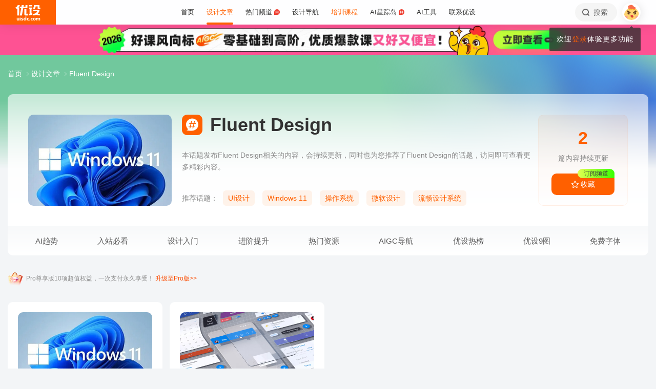

--- FILE ---
content_type: text/html; charset=UTF-8
request_url: https://www.uisdc.com/tag/fluent-design
body_size: 27552
content:
<!DOCTYPE html>
<!--[if lt IE 9]>      <html class="no-js oldie" lang="zh-CN"> <![endif]-->
<!--[if IE 9]>      <html class="no-js ie9" lang="zh-CN"> <![endif]-->
<!--[if gt IE 9]><!-->
<html lang="zh-CN" class="no-js"> <!--<![endif]-->

<head>
	<meta charset="UTF-8" />
	<meta http-equiv="Content-Type" content="text/html; charset=UTF-8" />
	<meta http-equiv="X-UA-Compatible" content="IE=edge,chrome=1">
	<meta name="viewport" content="width=device-width, initial-scale=1.0, minimum-scale=1.0, maximum-scale=1.0, user-scalable=no" />
	<meta http-equiv="Expires" content="-1">
	<meta http-equiv="Pragma" content="no-cache">
	<meta http-equiv="Cache-control" content="no-cache">
	<meta http-equiv="Cache" content="no-cache">
	<meta name="renderer" content="webkit">
	<meta name="format-detection" content="telephone=no">
	<meta name="apple-mobile-web-app-capable" content="yes" />
	<meta name="mobile-web-app-capable" content="yes">
	<link rel="shortcut icon" href="https://www.uisdc.com/favicon-32x32.ico" type="image/x-icon" />
		<meta name='robots' content='max-image-preview:large' />
<title>Fluent Design - 优设网 - 学AI设计上优设</title>
<meta content="本话题发布Fluent Design相关的内容，会持续更新，同时也为您推荐了Fluent Design的话题，访问即可查看更多精彩内容。" name="description" />
<meta content="Fluent Design,优设网 - 学AI设计上优设" name="Keywords" />

<meta content="优设网 - 学AI设计上优设" name="Author" />
<meta content="优设网 - 学AI设计上优设版权所有" name="Copyright" />
<link rel="apple-touch-icon-precomposed" href="https://image.uisdc.com/wp-content/uploads/icons/uisdc-ico-apple120-2023.jpg" />
<link rel="apple-touch-icon" sizes="76x76" href="https://image.uisdc.com/wp-content/uploads/icons/uisdc-ico-apple76-2023.jpg" />
<link rel="apple-touch-icon" sizes="120x120" href="https://image.uisdc.com/wp-content/uploads/icons/uisdc-ico-apple120-2023.jpg" />
<link rel="apple-touch-icon" sizes="152x152" href="https://image.uisdc.com/wp-content/uploads/icons/uisdc-ico-apple152-2023.jpg" />
<link rel="apple-touch-icon" sizes="180x180" href="https://image.uisdc.com/wp-content/uploads/icons/uisdc-ico-apple180-2023.jpg" />
	<meta name="rights" content="本网站所有数据及文档均受《著作权法》及相关法律法规保护，任何组织及个人不得侵权，违者我司将依法追究侵权责任，情节严重者将报警处理，特此声明。 优设网法律顾问：刘杰律师">
		<link rel="stylesheet" href="https://assets.uisdc.com/assets/fontello/css/fontello.css?v=4.5.142" type="text/css" media="all" />
		<link rel="stylesheet" href="https://assets.uisdc.com/assets/2021/css/prism.css?v=4.5.142" type="text/css" media="all" /><link rel="stylesheet" href="https://assets.uisdc.com/assets/2021/css/jquery.crop.css?v=4.5.142" type="text/css" media="all" /><link rel="stylesheet" href="https://assets.uisdc.com/assets/2021/css/uisdc.css?v=4.5.142" type="text/css" media="all" /><link rel="stylesheet" href="https://assets.uisdc.com/assets/2021/css/styles.css?v=4.5.142" type="text/css" media="all" />	<script type="text/javascript">
		var userAgent = navigator.userAgent; //取得浏览器的userAgent字符串
		var isBot = userAgent.search(/Alexabot|ia_archiver|bot|spider|Slurp/i) > -1;
		var isIE = userAgent.indexOf("compatible") > -1 && userAgent.indexOf("MSIE") > -1; //判断是否IE<11浏览器
		var isOldIE = isIE && userAgent.search(/msie\s?(9|10)\./i) < 0; //低于IE9
		var isIE11 = userAgent.indexOf('Trident') > -1 && userAgent.indexOf("rv:11.0") > -1;
		if (isOldIE && !isBot) {
			location.href = "https://www.uisdc.com/ie8/?re=https%3A%2F%2Fwww.uisdc.com%2Ftag%2Ffluent-design";
		}
		if (isIE) {
			document.write('<link rel="stylesheet" href="https://assets.uisdc.com/assets/2021/css/ie.css?v=4.5.142" type="text/css" media="all" />');
		}
	</script>
					<script src="https://sugar.uisdc.com/tj.js?v=1.0.1" defer> </script>
		<script src="https://www.uisdc.com/wp-content/themes/U/ui/2021/js/sugar.js?v=4.5.142" defer></script>

		<script>
		const page_options = {
			default_avatar: 'https://image.uisdc.com/wp-content/uploads/2018/06/avatar-uisdc-chat.png',
			mingyu: 'https://image.uisdc.com/wp-content/uploads/2025/10/minngyu-ewm-new-2.webp',
		};
				window.page_options = page_options;
	</script>
</head>

<body class="archive tag tag-fluent-design tag-5904"><div class="header-show picHD">
        <div class="sth "><div class="spark_rm"><div class="picHD show-item kind" style="background-color:#ff5294"><a href="https://pro.uisdc.com/" target="_blank"><img src="https://image.uisdc.com/wp-content/uploads/2026/01/20260116-uisdcbanner-pro-top3.webp" class="kind"></a></div></div></div></div><div class="header ">
    <div class="container clearfix">
        <h2 class="logo"><span class="h-navi modal-open" data-modal-id="modal_menu"> 菜单 <i class="ico-navi"></i> </span><a href="https://www.uisdc.com" class="a_glass"> <i class="logo-icon thumb"><svg viewBox="0 0 87 54">
    <title>优设网uisdc.com</title>
    <g>
        <path d="M49.531292,51.2068966 C50.3146078,51.2068966 50.9478261,51.8299706 50.9478261,52.6034483 C50.9478261,53.3719885 50.3146078,54 49.531292,54 C48.7507851,54 48.1173913,53.3719885 48.1173913,52.6034483 C48.1173913,51.8299707 48.7507851,51.2068966 49.531292,51.2068966 Z M37.7391305,40.0344828 L37.7391305,53.7779805 L34.9293927,53.7779805 L34.9293927,52.503007 L34.8924911,52.503007 C34.2603502,53.5096728 33.3269797,54 32.0887698,54 C30.9504349,54 30.0345126,53.5971288 29.3478215,52.7852421 C28.65371,51.9631146 28.3043478,50.8110301 28.3043478,49.348446 C28.3043478,47.8111044 28.6872022,46.579142 29.4503037,45.6566552 C30.2134052,44.7317105 31.2113535,44.2704671 32.446154,44.2704671 C33.4100084,44.2704671 34.3183098,44.7231083 34.9293927,45.3129756 L34.9293927,45.3129756 L34.9293927,40.0344828 L37.7391305,40.0344828 Z M44.6085681,44.6896552 C45.6404257,44.6896552 46.616053,45.0267664 47.1739131,45.4828465 L47.1739131,45.4828465 L46.2035031,47.3969325 C44.686054,46.5412188 43.5166154,47.0212103 43.07025,47.4806223 C42.6188606,47.9325865 42.3761615,48.5534983 42.35993,49.3453176 C42.35993,50.1418408 42.5668813,50.7619686 43.011894,51.2125608 C43.4518827,51.6825565 44.0617222,51.9001108 44.8495281,51.9001108 C45.5418776,51.9001108 45.989982,51.5586878 46.1258239,51.1533703 L46.1258239,51.1533703 L46.9605852,53.2995143 C46.4073626,53.7548104 45.4949223,54 44.4611322,54 C42.9697694,54 41.7808144,53.5644994 40.9056677,52.697418 C40.0612449,51.8720836 39.6423185,50.7539328 39.6260869,49.3453176 C39.6859888,47.9441502 40.1470399,46.8209035 41.0107858,45.9932171 C41.9133714,45.1308396 43.1137271,44.6896552 44.6085681,44.6896552 Z M66.0410313,44.6896552 C67.5192353,44.6896552 68.6679707,45.1008988 69.5103376,45.9382906 C70.3460484,46.7597974 70.7608696,47.8713515 70.7608696,49.2307893 C70.7608696,50.7075012 70.3266679,51.8729858 69.4694232,52.7315574 C68.6288182,53.5671842 67.4865429,53.9778395 66.0410313,54 C64.6006094,53.9778395 63.4565723,53.5671842 62.6157715,52.7315574 C61.7587225,51.8729858 61.326087,50.7075012 61.326087,49.2307893 C61.326087,47.8713515 61.7389505,46.7597974 62.5748571,45.9382906 C63.4156579,45.1008988 64.5661552,44.6896552 66.0410313,44.6896552 Z M77.1097485,44.6899444 L77.1816643,44.6914778 C78.3560347,44.7307814 79.4237154,45.2555638 79.8872155,46.3861422 C80.5699889,45.2555638 81.6209688,44.6914778 82.9419143,44.6914778 C84.879419,44.6914778 85.8565218,45.9052754 85.8565218,48.3469076 L85.8565218,48.3469076 L85.8565218,54 L83.1112814,54 L83.1112814,48.8151411 C83.1112814,47.5024831 82.4206487,46.8427451 81.6803061,46.8427451 C81.234686,46.8427451 80.1571811,47.0962128 80.1571811,48.9194158 L80.1571811,48.9194158 L80.1571811,54 L77.4003483,54 L77.4003483,48.7648085 C77.4003483,47.4782192 76.7556923,46.8427451 76.0039538,46.8427451 C75.5300403,46.8427451 74.4480164,47.0005608 74.4480164,48.9539067 L74.4480164,48.9539067 L74.4480164,54 L71.7043478,54 L71.7043478,44.9138637 L74.4480164,44.9138637 L74.4480164,45.8792068 C75.2752038,44.7157417 76.7242553,44.6774408 77.1816643,44.6914778 L77.1097485,44.6899444 Z M19.8586921,47.5392273 C19.8586921,44.2376945 24.9136899,44.1889062 26.9938107,45.46379 L26.9938107,45.46379 L26.2332144,47.2546291 C24.8202496,46.2256226 23.2799829,46.4068362 22.912222,47.0099133 C22.5129571,47.6735886 23.464935,48.1461765 24.4336291,48.5480989 C25.1792236,48.8528319 25.957608,49.1792486 26.568614,49.6589999 C27.1931217,50.1492058 27.4299375,50.7093028 27.3437837,51.3582642 C27.1644038,52.6987798 25.9704668,53.714234 24.563717,53.9266178 C23.5849501,54.0731762 21.4186756,54.0731762 19.8130435,53.2230601 L19.8130435,53.2230601 L20.8473175,51.2815969 C21.7982237,52.2515541 23.7512569,52.4410926 24.2686082,51.8575695 C24.9567668,51.0788933 23.5635188,50.5762967 22.9589422,50.3617832 C21.3790277,49.7958781 19.8586921,49.0067473 19.8586921,47.5392273 Z M17.926087,45.6206897 L17.926087,54 L15.0956522,54 L15.0956522,45.6206897 L17.926087,45.6206897 Z M7.42456147,44.6896552 L7.42456147,49.9996818 C7.42456147,51.2936592 8.12771248,51.8162115 8.89695349,51.8162115 C9.06479494,51.8162115 10.5096656,51.7266657 10.5096656,49.9817323 L10.5096656,49.9817323 L10.5096656,44.6896552 L13.2086957,44.6896552 L13.2086957,53.8277655 L10.5096656,53.8277655 L10.5096656,52.4375868 C9.83558644,53.5121366 8.89695349,54 7.78311422,54 C6.06477439,54 4.71739131,52.516847 4.71739131,50.6166202 L4.71739131,50.6166202 L4.71739131,44.6896552 L7.42456147,44.6896552 Z M57.8180911,44.6896552 C58.8520929,44.6896552 59.8292729,45.0267664 60.3826087,45.4828465 L60.3826087,45.4828465 L59.4135462,47.3969325 C57.9023575,46.5412188 56.7292004,47.0212103 56.279458,47.4806223 C55.827976,47.9325865 55.5902523,48.5534983 55.5691857,49.3453176 C55.5691857,50.1418408 55.7777255,50.7619686 56.2245688,51.2125608 C56.6644545,51.6825565 57.2746121,51.9001108 58.06084,51.9001108 C58.7548773,51.9001108 59.2030737,51.5586878 59.3358511,51.1533703 L59.3358511,51.1533703 L60.1723295,53.2995143 C59.6172541,53.7548104 58.7081057,54 57.6725578,54 C56.1791501,54 54.9914977,53.5644994 54.1146255,52.697418 C53.2748615,51.8720836 52.8508241,50.7539328 52.8347826,49.3453176 C52.8962429,47.9441502 53.3573884,46.8209035 54.2180256,45.9932171 C55.1242751,45.1308396 56.3262296,44.6896552 57.8180911,44.6896552 Z M66.0410313,46.7968622 C64.7546746,46.8221605 64.1070917,47.6438634 64.1070917,49.2792286 C64.1070917,51.0210819 64.7611349,51.8984801 66.0410313,51.9090701 C67.3258217,51.8984801 67.9782988,51.0210819 67.9782988,49.2792286 C67.9782988,47.6438634 67.3340438,46.8221605 66.0410313,46.7968622 Z M33.1296363,46.4675179 C32.5067208,46.4675179 32.0265986,46.7139103 31.6806458,47.2128397 C31.3288771,47.7117691 31.1543967,48.3985139 31.1543967,49.2624237 C31.1543967,50.0761538 31.3164429,50.7010444 31.6571813,51.1461075 C31.9947108,51.5891223 32.4630004,51.8140092 33.0666629,51.8140092 C33.6290115,51.8140092 34.9907617,51.254045 34.9907617,49.2624237 L34.9907617,49.2624237 L34.9907617,48.5629804 C34.9907617,46.7720778 33.6861689,46.4675179 33.1296363,46.4675179 Z M16.413023,41 C17.197041,41 17.8304348,41.6299367 17.8304348,42.4153849 C17.8304348,43.1975612 17.197041,43.83 16.413023,43.83 C15.6333938,43.83 15,43.1975612 15,42.4153849 C15,41.6299367 15.6333938,41 16.413023,41 Z M15.0956522,2.00373051e-12 C14.8988475,1.25762994 14.0994904,4.90268159 11.141451,8.57455381 L11.141451,8.57455381 L10.2618994,9.6644084 L13.1122833,9.6644084 L13.1122833,36.3103448 L6.64598724,36.3103448 L6.64598724,12.6487345 L5.62753814,13.2125536 C5.16527609,13.46823 4.74539965,13.6863183 4.33985076,13.8762158 L4.33985076,13.8762158 L0,8.02796247 C0.887909306,7.86566869 2.08843751,7.47804302 3.39522828,6.56692694 C6.59703482,3.89877027 7.62404063,1.2306136 7.9404404,2.00373051e-12 L7.9404404,2.00373051e-12 L15.0956522,2.00373051e-12 Z M58.4956522,8.37931034 L58.4956522,13.6491128 L56.1632617,13.6491128 L56.1632617,28.8211504 L58.4956522,28.231947 L58.4956522,33.4524034 L47.1739131,36.3103448 L47.1739131,31.0873326 L49.5024001,30.4991122 L49.5024001,13.6491128 L47.1739131,13.6491128 L47.1739131,8.37931034 L58.4956522,8.37931034 Z M37.934512,13.9655172 L37.934512,31.1374261 L39.203648,31.1374261 C40.039972,31.1374261 41.6845001,30.5769923 42.4565218,29.7733847 L42.4565218,29.7733847 L42.4565218,36.3103448 L34.5268798,36.3103448 C33.6164213,36.3103448 32.7694785,35.9606357 32.1333374,35.3243568 C31.4946398,34.686123 31.1347827,33.8359917 31.1347827,32.9350363 L31.1347827,32.9350363 L31.1347827,13.9655172 L37.934512,13.9655172 Z M83.9488985,16.7586207 C83.9488985,18.560602 82.6020483,24.7809047 77.8927463,29.7310684 C79.3676594,30.3429241 80.9225126,30.7631427 82.4940696,30.9425308 C82.6937208,30.9591262 82.8884007,30.9658434 83.0814897,30.9658434 C84.1336354,30.9658434 85.1541632,30.7672916 85.8565218,30.5479955 L85.8565218,30.5479955 L84.0290373,36.3103448 C79.3843633,36.3103448 75.6484601,35.2849876 72.6570729,33.7021048 C69.6589246,35.290717 65.9184477,36.3103448 61.2654218,36.3103448 L61.2654218,36.3103448 L59.4391304,30.5479955 C60.140097,30.7672916 61.1624145,30.9658434 62.2127706,30.9658434 C62.4056607,30.9658434 62.6005394,30.9591262 62.8001906,30.9425308 C68.4536598,30.2941258 73.9072791,26.6184475 75.8799282,21.5995315 L75.8799282,21.5995315 L61.6364866,21.5995315 L61.6364866,16.7586207 L83.9488985,16.7586207 Z M29.1231543,2.00373051e-12 L28.1741524,5.21537015 L34.9555169,5.21537015 L34.9555169,2.00373051e-12 L41.5130435,2.00373051e-12 L41.5130435,10.4691318 L27.2239713,10.4691318 L22.5326121,36.3103448 L15.2864744,36.3103448 L19.989232,10.4691318 L15.0956522,10.4691318 L15.0956522,5.21537015 L20.9510077,5.21537015 L21.8968653,2.00373051e-12 L29.1231543,2.00373051e-12 Z M83.4568787,0 L83.4568787,9.70837338 C83.4568787,9.70837338 85.3099331,9.73108598 86.8,8.65291706 L86.8,8.65291706 L86.8,14.4186166 L80.6756527,14.4186166 C79.7830831,14.4186166 78.9489474,14.0701626 78.3156544,13.4330452 C77.6854573,12.7976748 77.3371752,11.9582794 77.3371752,11.064529 L77.3371752,11.064529 L77.3371752,4.62890491 L70.1664336,4.62890491 L70.1453432,5.92177581 C70.0838134,7.22435295 69.6691641,11.0425929 64.8518421,14.8965517 L64.8518421,14.8965517 L60.3826087,10.1568016 C63.2692869,9.29391702 63.9915853,6.53210406 63.9915853,4.73955602 L63.9915853,4.73955602 L63.9915853,0 L83.4568787,0 Z M58.4956522,1.25455202e-12 L58.4956522,4.65517241 L47.1739131,4.65517241 L47.1739131,1.25455202e-12 L58.4956522,1.25455202e-12 Z" id="优设网uisdc.com"></path>
    </g>
</svg></i> <span class="site-title">优设网 - 学AI设计上优设</span> </a></h2>
<div class="site-menu"><ul id="primary_menu" class="menu-primary"><li id="menu-item-31935" class="item-0 "><a href="https://www.uisdc.com" class="link-0"><span>首页</span></a></li>
<li id="menu-item-250995" class="item-0 current-menu-item"><a href="https://www.uisdc.com/archives" class="link-0" data-component="dropdown"  data-target="allposts_dropdown" ><span>设计文章</span></a></li>
<li id="menu-item-341988" class="item-0 "><a href="https://www.uisdc.com/group" class="link-0" data-component="dropdown"  data-target="hotcats_dropdown" ><span>热门频道 <i class="hot-icon"></i></span></a></li>
<li id="menu-item-249823" class="item-0 "><a target="_blank" href="https://hao.uisdc.com" class="link-0" data-component="dropdown"  data-target="hao_dropdown" ><span>设计导航</span></a></li>
<li id="menu-item-279636" class="item-0 "><a target="_blank" href="https://pro.uisdc.com/" class="link-0" data-component="dropdown"  data-target="xue_dropdown" ><span><span style="color:#ff6000">培训课程</span></a></li>
<li id="menu-item-279639" class="item-0 "><a target="_blank" href="https://aixzd.com/" class="link-0"><span>AI星踪岛 <i class="hot-icon"></i></span></a></li>
<li id="menu-item-368518" class="item-0 "><a target="_blank" href="https://hao.uisdc.com/ai/" class="link-0"><span>AI工具</span></a></li>
<li id="menu-item-279640" class="item-0 has-children"><a target="_blank" href="https://www.uisdc.com/about" class="link-0"><span>联系优设</span></a>
<ul class="sub-nav nav-1">
	<li id="menu-item-536187" class="item-1 "><a href="https://www.uisdc.com/about" class="link-1"><span><i class="icon-about"></i> 关于我们</span></a></li>
	<li id="menu-item-279642" class="item-1 "><a target="_blank" href="https://www.uisdc.com/contribution" class="link-1"><span><i class="icon-Contribute"></i> 文章投稿</span></a></li>
	<li id="menu-item-509532" class="item-1 "><a href="https://www.uisdc.com/members" class="link-1"><span><i class="icon-svg-8"></i> 铁粉权益</span></a></li>
	<li id="menu-item-516535" class="item-1 "><a href="https://www.uisdc.com/font-empower" class="link-1"><span><i class="icon-nav-icon-10"></i> 字体授权</span></a></li>
	<li id="menu-item-279643" class="item-1 "><a target="_blank" href="https://wpa.qq.com/msgrd?v=3&amp;uin=2650232288&amp;site=qq&amp;menu=yes" class="link-1"><span><i class="icon-comme"></i> 意见反馈</span></a></li>
	<li id="menu-item-536185" class="item-1 "><a href="https://www.uisdc.com/about" class="link-1"><span><i class="icon-Business"></i> 广告商务</span></a></li>
</ul></li>
</ul></div>        <div class="header-right">
            <div class="header-tougao">
                                <span class="ht-item vip club">
                    <a href="https://aiclub.uisdc.com" target="_blank" class="ht-a">
                                                <i class="txt">AI俱乐部</i>
                        <i class="sub-txt">订阅</i>
                    </a>
                </span>
                <span class="ht-item ht-tougao">
                    <a href="https://www.uisdc.com/contribution?type=post" target="_blank" class="ht-a"><i class="ico icon-001"></i> <i class="sub-txt">投稿</i></a>
                    <div class="tougao-dropdown">
                        <ul>
                            <li> <a href="https://www.uisdc.com/contribution"><i class="icon-nav-font-4"></i> 我要投稿</a> </li>
                            <li> <a href="https://www.uisdc.com/history"><i class="icon-process-3"></i> 投稿记录</a> </li>
                            <li> <a href="https://www.uisdc.com/welcome"><i class="icon-i-team-2"></i> 团队入驻</a> </li>
                        </ul>
                    </div>
                </span>
            </div>
            <div class="header-message use-vue">
    <div is="v-message"></div>
</div><div class="header-search"> <a href="https://www.uisdc.com?s=" data-component="dropdown-click" data-target="search_dropdown"> <i class="icon-search"></i> <i class="txt">搜索</i> </a> </div><div class="login-panel">
  <ul>
    <li id="login">
      <a href="#" class="avatar_a modal-open" data-modal-id="modal_login"> <i class="avatar thumb avatar-default"></i> </a>
      <div class="login-down">
        <div class="login-div notlogin">
          <div class="info">
            <div class="info-thumb"> <i class="thumb" style="background-image:url(https://image.uisdc.com/wp-content/uploads/2018/06/avatar-uisdc-chat.png);"></i> </div>
            <h2 class="user-name">您还未登录</h2>
            <h4 class="user-info">登录后即可体验更多功能</h4>
            <a href="#" class="modal-open btn btn-orange info-btn" data-modal-id="modal_login"> 立即登录 </a>

          </div>
          <div class="main">
            <div class="main-menu">
              <div class="item"><div class="item-content"><span class="item_a"><i class="icon-heart-empty"></i>文章收藏</span></div></div><div class="item"><div class="item-content"><span class="item_a"><i class="icon-down"></i>资源下载</span></div></div><div class="item"><div class="item-content"><a class="item_a" href="https://www.uisdc.com/talk" target="_blank"><i class="icon-topic"></i>提问答疑</a></div></div><div class="item"><div class="item-content"><a class="item_a" href="https://www.uisdc.com/contribution?type=post" target="_blank"><i class="icon-Contribute"></i>我要投稿</a></div></div>            </div>
          </div>
        </div>
      </div>
    </li>
  </ul>
</div>        </div>
    </div>
</div><div class="archive-tax-category"><div class="cat-page-bg b bg_3"><div class="b-wrap"><div class="bg "><div class="bg-thumb"><i class="thumb pc" style="background-image:url(https://image.uisdc.com/wp-content/uploads/2022/03/uisdc-banner-20220306-3.jpg);"></i></div></div></div></div><div class="category-header b"><div class="container"><div class="part-crumbs"><ul><li><span class="title"><a href="https://www.uisdc.com" target="_blank">首页 <i class="ico icon-right"></i> </a></span></li><li><span class="title"><a href="https://www.uisdc.com/archives" target="_blank">设计文章 <i class="ico icon-right"></i> </a></span></li><li><span class="title">Fluent Design</span></li></ul></div><div class="cat-info use-vue">
    <div class="c-wrap">
        <div class="c-wrap-a">
            <div class="c-thumb">
                <i class="thumb thumb-img thumb-pos-"><img alt="Fluent Design" src="https://image.uisdc.com/wp-content/uploads/2022/03/uisdc-banner-20220306-3.jpg"></i>            </div>
            <div class="c-main">
                <h1 class="c-title">
                    <i class="ico icon-ht"></i> <strong class="title">Fluent Design</strong>                </h1>
                <div class="c-extra">
                    <strong>2</strong>                    <i class="txt">篇内容持续更新</i>
                    <i class="has-btn">
                                                    <term-fav-btn tid="5904">
                                <template v-slot:default="slotProps">
                                    <i class="btn btn-orange btn-term-fav btn-has-sub" :class="slotProps.isFav ? 'has-fav' : ''">
                                        <ico ico="collect-1"></ico>
                                        <i class="btn-txt"> {{ slotProps.isFav ? '已收藏' : '收藏' }} </i>
                                        <i class="subtitle">
                                            订阅频道
                                        </i>
                                    </i>
                                </template>
                            </term-fav-btn>
                                            </i>
                </div>
            </div>
        </div>
        <div class="c-wrap-b">
            <div class="c-entry">
                <p>本话题发布Fluent Design相关的内容，会持续更新，同时也为您推荐了Fluent Design的话题，访问即可查看更多精彩内容。</p>            </div>
            <div class="c-hot">
                <i class="title">推荐话题：</i><a class="btn btn-orange-light" href="https://www.uisdc.com/tag/ui%e8%ae%be%e8%ae%a1" target="_blank" title="UI设计">UI设计</a><a class="btn btn-orange-light" href="https://www.uisdc.com/tag/windows-11" target="_blank" title="Windows 11">Windows 11</a><a class="btn btn-orange-light" href="https://www.uisdc.com/tag/%e6%93%8d%e4%bd%9c%e7%b3%bb%e7%bb%9f" target="_blank" title="操作系统">操作系统</a><a class="btn btn-orange-light" href="https://www.uisdc.com/tag/%e5%be%ae%e8%bd%af%e8%ae%be%e8%ae%a1" target="_blank" title="微软设计">微软设计</a><a class="btn btn-orange-light" href="https://www.uisdc.com/tag/%e6%b5%81%e7%95%85%e8%ae%be%e8%ae%a1%e7%b3%bb%e7%bb%9f" target="_blank" title="流畅设计系统">流畅设计系统</a>            </div>
        </div>

    </div>
</div>
<div class="tag-list-title category-list-title b"><div class="ct-wrap">
    <div class="menu flex">
        <div class="m-item"><a class="a-0 " href="https://www.uisdc.com/news"><i class="ico icon-trend"></i> AI趋势</a><div class="m-sub"><div class="m-sub-box"><div class="m-sub-wrap"><i class="m-it"><a class="a-1 has-ico" href="https://hao.uisdc.com/ai/"><i class="ico icon-i-hot"></i> 最新AI工具</a></i><i class="m-it"><a class="a-1 has-ico" href="https://www.uisdc.com/?s=Midjourney"><i class="ico icon-i-search"></i> Midjourney</a></i><i class="m-it"><a class="a-1 has-ico" href="https://www.uisdc.com/tag/ai绘画"><i class="ico icon-i-ai"></i> AI智能绘画</a></i><i class="m-it"><a class="a-1 has-ico" href="https://www.uisdc.com/tag/blender"><i class="ico icon-i-vip"></i> Blender</a></i><i class="m-it"><a class="a-1 has-ico" href="https://www.uisdc.com/?s=Figma"><i class="ico icon-i-interactive"></i> Figma</a></i><i class="m-it"><a class="a-1 has-ico" href="https://www.uisdc.com/zt/hmi-design"><i class="ico icon-i-vip"></i> HMI设计指南</a></i><i class="m-it"><a class="a-1 has-ico" href="https://www.uisdc.com/tag/直播间设计"><i class="ico icon-i-live"></i> 直播间设计</a></i><i class="m-it"><a class="a-1 has-ico" href="https://www.uisdc.com/tag/stable-diffusion"><i class="ico icon-i-application"></i> Stable Diffusion</a></i><i class="m-it"><a class="a-1 has-ico" href="https://hot.uisdc.com/"><i class="ico icon-i-new"></i> 优设热榜</a></i><i class="m-it"><a class="a-1 has-ico" href="https://www.uisdc.com/glyphs"><i class="ico icon-i-font"></i> 教你做字库</a></i><i class="m-it"><a class="a-1 has-ico" href="https://www.uicreater.com/"><i class="ico icon-i-new"></i> 设计服务</a></i><i class="m-it"><a class="a-1 has-ico" href="https://www.uisdc.com/tag/求职面试"><i class="ico icon-i-emoji"></i> 求职面试</a></i><i class="m-it"><a class="a-1 has-ico" href="https://www.uisdc.com/tag/b端设计"><i class="ico icon-nav-post-11"></i> B端设计</a></i><i class="m-it"><a class="a-1 has-ico" href="https://www.uisdc.com/tag/3d设计"><i class="ico icon-i-c4d"></i> 3D设计</a></i></div></div></div></div><div class="m-item"><a class="a-0 " href="https://www.uisdc.com/group"><i class="ico icon-channel-2"></i> 入站必看</a><div class="m-sub"><div class="m-sub-box"><div class="m-sub-wrap"><i class="m-it"><a class="a-1 has-ico" href="https://hao.uisdc.com/"><i class="ico icon-i-vip"></i> 520个必看设计网站</a></i><i class="m-it"><a class="a-1 has-ico" href="https://www.uisdc.com/group"><i class="ico icon-i-vision"></i> 9图！入站必刷</a></i><i class="m-it"><a class="a-1 has-ico" href="https://aixzd.com/"><i class="ico icon-i-ai"></i> AI自学网</a></i><i class="m-it"><a class="a-1 has-ico" href="https://www.uisdc.com/hunter"><i class="ico icon-i-see"></i> 热门产品揭秘</a></i><i class="m-it"><a class="a-1 has-ico" href="https://www.uisdc.com/zt/free-photo"><i class="ico icon-i-img"></i> 免费图库</a></i><i class="m-it"><a class="a-1 has-ico" href="https://www.uisdc.com/?s=私单&type=post"><i class="ico icon-i-interactive"></i> 私单报价</a></i><i class="m-it"><a class="a-1 has-ico" href="https://event.uisdc.com/activity/2023-ranking"><i class="ico icon-i-event"></i> 优设年度榜单</a></i><i class="m-it"><a class="a-1 has-ico" href="https://www.uisdc.com/talk"><i class="ico icon-i-clock"></i> 每日一问</a></i><i class="m-it"><a class="a-1 has-ico" href="https://uiiiuiii.com/"><i class="ico icon-i-hot"></i> 自学就上优优网</a></i><i class="m-it"><a class="a-1 has-ico" href="https://www.uisdc.com/u/165152/publish/all"><i class="ico icon-i-new"></i> 优设主编人气好文</a></i><i class="m-it"><a class="a-1 has-ico" href="https://hao.uisdc.com/book/"><i class="ico icon-trend"></i> 设计师书单</a></i><i class="m-it"><a class="a-1 has-ico" href="https://hao.uisdc.com/font/"><i class="ico icon-i-font"></i> 最新免费字体</a></i><i class="m-it"><a class="a-1 has-ico" href="https://event.uisdc.com/"><i class="ico icon-i-event"></i> 活动大赛</a></i><i class="m-it"><a class="a-1 has-ico" href="https://www.uisdc.com/zt"><i class="ico icon-i-hot"></i> 推荐！设计专题</a></i></div></div></div></div><div class="m-item"><a class="a-0 " href="https://www.uisdc.com/zt"><i class="ico icon-experience-1"></i> 设计入门</a><div class="m-sub"><div class="m-sub-box"><div class="m-sub-wrap"><i class="m-it"><a class="a-1 has-ico" href="https://uiiiuiii.com/knowledge"><i class="ico icon-uu-2"></i> 设计软件自学</a></i><i class="m-it"><a class="a-1 has-ico" href="https://www.uisdc.com/?s=自学&type=post"><i class="ico icon-i-book"></i> 200篇自学文章</a></i><i class="m-it"><a class="a-1 has-ico" href="https://www.uisdc.com/?s=版权"><i class="ico icon-i-interactive"></i> 设计师禁忌</a></i><i class="m-it"><a class="a-1 has-ico" href="https://www.uisdc.com/category/graphic"><i class="ico icon-i-hot"></i> 平面设计</a></i><i class="m-it"><a class="a-1 has-ico" href="https://www.uisdc.com/?s=配色&type=post"><i class="ico icon-i-color"></i> 配色技巧</a></i><i class="m-it"><a class="a-1 has-ico" href="https://www.uisdc.com/?s=Behance"><i class="ico icon-i-vip"></i> Behance</a></i><i class="m-it"><a class="a-1 has-ico" href="https://www.uisdc.com/category/tools-download"><i class="ico icon-i-link"></i> 设计神器</a></i><i class="m-it"><a class="a-1 has-ico" href="https://www.uisdc.com/?s=作品集&type=post"><i class="ico icon-svg-8"></i> 作品集包装</a></i><i class="m-it"><a class="a-1 has-ico" href="https://www.uisdc.com/tag/ip设计"><i class="ico icon-i-ip"></i> IP设计</a></i><i class="m-it"><a class="a-1 has-ico" href="https://www.uisdc.com/tag/设计方法"><i class="ico icon-i-hot"></i> 设计方法论</a></i><i class="m-it"><a class="a-1 has-ico" href="https://www.uisdc.com/tag/设计心理学"><i class="ico icon-i-ai"></i> 设计心理学</a></i><i class="m-it"><a class="a-1 has-ico" href="https://www.uisdc.com/?s=灵感"><i class="ico icon-nav-uiii-2"></i> 灵感及审美提升</a></i><i class="m-it"><a class="a-1 has-ico" href="https://www.uisdc.com/?s=设计模型"><i class="ico icon-i-vip"></i> 设计模型</a></i><i class="m-it"><a class="a-1 has-ico" href="https://www.uisdc.com/zt/design-workflow"><i class="ico icon-i-animation"></i> 掌握设计流程</a></i></div></div></div></div><div class="m-item"><a class="a-0 " href="https://pro.uisdc.com/"><i class="ico icon-promote"></i> 进阶提升</a><div class="m-sub"><div class="m-sub-box"><div class="m-sub-wrap"><i class="m-it"><a class="a-1 has-ico" href="https://www.uisdc.com/?s=设计规范"><i class="ico icon-website-2"></i> 设计规范</a></i><i class="m-it"><a class="a-1 has-ico" href="https://www.uisdc.com/?s=改版"><i class="ico icon-i-like"></i> 改版设计</a></i><i class="m-it"><a class="a-1 has-ico" href="https://www.uisdc.com/tag/设计趋势"><i class="ico icon-i-progress"></i> 设计趋势</a></i><i class="m-it"><a class="a-1 has-ico" href="https://www.uisdc.com/tag/设计评审"><i class="ico icon-i-emoji"></i> 设计评审</a></i><i class="m-it"><a class="a-1 has-ico" href="https://www.uisdc.com/?s=述职报告&type=post"><i class="ico icon-i-book"></i> 述职报告</a></i><i class="m-it"><a class="a-1 has-ico" href="https://www.uisdc.com/tag/设计思维"><i class="ico icon-i-link"></i> 设计思维</a></i><i class="m-it"><a class="a-1 has-ico" href="https://www.uisdc.com/?s=晋升&type=post"><i class="ico icon-i-link"></i> 职业晋升方法</a></i><i class="m-it"><a class="a-1 has-ico" href="https://pro.uisdc.com/p/t_pc/goods_pc_detail/goods_detail/course_2qplAvMiDHUtPIlUF9FLpUPcvra"><i class="ico icon-course-1"></i> 品牌设计实战课</a></i><i class="m-it"><a class="a-1 has-ico" href="https://pro.uisdc.com/p/t_pc/goods_pc_detail/goods_detail/course_2vXOuVPLiNoQU9rFTkoL7I4hWI7"><i class="ico icon-course-1"></i> 剪映专业必修课</a></i><i class="m-it"><a class="a-1 has-ico" href="https://pro.uisdc.com/p/t_pc/goods_pc_detail/goods_detail/course_2r78OQgPmpapN8YLshEWhkuw2u9"><i class="ico icon-course-1"></i> 自媒体运营实战</a></i><i class="m-it"><a class="a-1 has-ico" href="https://pro.uisdc.com/"><i class="ico icon-course-1"></i> 优设课堂</a></i><i class="m-it"><a class="a-1 has-ico" href="https://pro.uisdc.com/p/t_pc/goods_pc_detail/goods_detail/course_2r4iH7hTVH5nw9qYvTLLjpL45Ot"><i class="ico icon-course-1"></i> AI绘画入门指南</a></i><i class="m-it"><a class="a-1 has-ico" href="https://pro.uisdc.com/p/t_pc/goods_pc_detail/goods_detail/course_2tZxDKGionkkTFq4vas4XheySqn"><i class="ico icon-course-1"></i> 强大的DeepSeek</a></i><i class="m-it"><a class="a-1 has-ico" href="https://pro.uisdc.com/p/t_pc/goods_pc_detail/goods_detail/course_2qdv2TMC32m5bEBMRvP6WDw9KJD"><i class="ico icon-course-1"></i> AI视频系统入门课</a></i></div></div></div></div><div class="m-item"><a class="a-0 " href="https://www.uisdc.com/category/tools-download"><i class="ico icon-article-10"></i> 热门资源</a><div class="m-sub"><div class="m-sub-box"><div class="m-sub-wrap"><i class="m-it"><a class="a-1 has-ico" href="https://www.uisdc.com/tag/aigc"><i class="ico icon-i-ai"></i> AIGC干货</a></i><i class="m-it"><a class="a-1 has-ico" href="https://www.uisdc.com/uisdc-first-free-font"><i class="ico icon-i-font"></i> 优设标题黑</a></i><i class="m-it"><a class="a-1 has-ico" href="https://www.uisdc.com/tag/配色神器"><i class="ico icon-i-color"></i> 配色神器</a></i><i class="m-it"><a class="a-1 has-ico" href="https://uiiiuiii.com/software/587490.html"><i class="ico icon-i-vip"></i> 9G素材大礼包</a></i><i class="m-it"><a class="a-1 has-ico" href="https://color.uisdc.com/"><i class="ico icon-i-color"></i> 配色导航</a></i><i class="m-it"><a class="a-1 has-ico" href="https://www.uisdc.com/175-tide-of-the-brush"><i class="ico icon-i-illustration"></i> 175款国潮插画笔刷</a></i><i class="m-it"><a class="a-1 has-ico" href="https://www.uisdc.com/cover-design-of-the-collection"><i class="ico icon-i-like"></i> 作品集封面</a></i><i class="m-it"><a class="a-1 has-ico" href="https://hao.uisdc.com/font/"><i class="ico icon-i-font"></i> 免费字体导航</a></i><i class="m-it"><a class="a-1 has-ico" href="https://www.uisdc.com/category/hot-download"><i class="ico icon-article-10"></i> 设计师下载频道</a></i><i class="m-it"><a class="a-1 has-ico" href="https://www.uisdc.com/tag/样机素材"><i class="ico icon-i-vip"></i> 样机素材</a></i><i class="m-it"><a class="a-1 has-ico" href="https://www.uisdc.com/similarsites"><i class="ico icon-i-hot"></i> Similarsites</a></i><i class="m-it"><a class="a-1 has-ico" href="https://www.uisdc.com/?s=短视频"><i class="ico icon-uu-1"></i> 短视频</a></i><i class="m-it"><a class="a-1 has-ico" href="https://www.uisdc.com/tag/设计插件"><i class="ico icon-i-application"></i> 设计插件</a></i><i class="m-it"><a class="a-1 has-ico" href="https://event.uisdc.com/activity/2023-aigc"><i class="ico icon-svg-15"></i> 年度AIGC工具推荐</a></i></div></div></div></div><div class="m-item"><a class="a-0 " href="https://hao.uisdc.com/ai/"><i class="ico icon-i-ai"></i> AIGC导航</a><div class="m-sub"><div class="m-sub-box"><div class="m-sub-wrap"><i class="m-it"><a class="a-1 has-ico" href="https://hao.uisdc.com/ai/#hot"><i class="ico icon-icon-group-hot"></i> 热门推荐</a></i><i class="m-it"><a class="a-1 has-ico" href="https://hao.uisdc.com/ai/#smart"><i class="ico icon-i-illustration"></i> AI绘画</a></i><i class="m-it"><a class="a-1 has-ico" href="https://hao.uisdc.com/ai/#smart2"><i class="ico icon-message"></i> AI聊天</a></i><i class="m-it"><a class="a-1 has-ico" href="https://hao.uisdc.com/ai/#smart4"><i class="ico icon-nav-hot-1"></i> AI提示词</a></i><i class="m-it"><a class="a-1 has-ico" href="https://hao.uisdc.com/ai/#smart9"><i class="ico icon-i-img"></i> AI图像处理</a></i><i class="m-it"><a class="a-1 has-ico" href="https://hao.uisdc.com/ai/#smart7"><i class="ico icon-nav-icon-7"></i> UI设计</a></i><i class="m-it"><a class="a-1 has-ico" href="https://hao.uisdc.com/ai/#smart5"><i class="ico icon-i-c4d"></i> 3D设计</a></i><i class="m-it"><a class="a-1 has-ico" href="https://hao.uisdc.com/ai/#smart8"><i class="ico icon-graphic"></i> 平面设计</a></i><i class="m-it"><a class="a-1 has-ico" href="https://hao.uisdc.com/ai/#smart6"><i class="ico icon-article-2"></i> AI智能写作</a></i><i class="m-it"><a class="a-1 has-ico" href="https://hao.uisdc.com/ai/#smart10"><i class="ico icon-nav-icon-21"></i> AI音视频</a></i><i class="m-it"><a class="a-1 has-ico" href="https://hao.uisdc.com/ai/#study"><i class="ico icon-nav-uiii-1"></i> AI学习</a></i><i class="m-it"><a class="a-1 has-ico" href="https://hao.uisdc.com/ai/#gadget"><i class="ico icon-nav-icon-5"></i> AI办公</a></i><i class="m-it"><a class="a-1 has-ico" href="https://hao.uisdc.com/ai/#translate"><i class="ico icon-web"></i> AI翻译</a></i><i class="m-it"><a class="a-1 has-ico" href="https://hao.uisdc.com/ai/#program"><i class="ico icon-nav-icon-2"></i> AI编程开发</a></i></div></div></div></div><div class="m-item"><a class="a-0 " href="https://hot.uisdc.com/"><i class="ico icon-i-emoji"></i> 优设热榜</a><div class="m-sub"><div class="m-sub-box"><div class="m-sub-wrap"><i class="m-it"><a class="a-1 has-ico" href="https://hot.uisdc.com/hotsearch"><i class="ico icon-icon-group-hot"></i> 热搜榜</a></i><i class="m-it"><a class="a-1 has-ico" href="https://hot.uisdc.com/author"><i class="ico icon-experience-1"></i> 作者榜单</a></i><i class="m-it"><a class="a-1 has-ico" href="https://hot.uisdc.com/product"><i class="ico icon-pm"></i> 产品榜单</a></i><i class="m-it"><a class="a-1 has-ico" href="https://hot.uisdc.com/posts"><i class="ico icon-nav-post-2"></i> 热文榜单</a></i><i class="m-it"><a class="a-1 has-ico" href="https://hot.uisdc.com/course"><i class="ico icon-h-subject"></i> 课程榜单</a></i><i class="m-it"><a class="a-1 has-ico" href="https://hot.uisdc.com/fans"><i class="ico icon-fans"></i> 铁粉榜单</a></i><i class="m-it"><a class="a-1 has-ico" href="https://hot.uisdc.com/book"><i class="ico icon-i-book"></i> 图书榜单</a></i></div></div></div></div><div class="m-item"><a class="a-0 " href="https://www.uisdc.com/group"><i class="ico icon-photo9"></i> 优设9图</a><div class="m-sub"><div class="m-sub-box"><div class="m-sub-wrap"><i class="m-it"><a class="a-1 has-ico" href="https://www.uisdc.com/tip/featured"><i class="ico icon-inspiration-2"></i> 主编推荐</a></i><i class="m-it"><a class="a-1 has-ico" href="https://www.uisdc.com/tip/design"><i class="ico icon-tool-4"></i> 平面设计</a></i><i class="m-it"><a class="a-1 has-ico" href="https://www.uisdc.com/tip/skills"><i class="ico icon-nav-post-11"></i> 技巧经验</a></i><i class="m-it"><a class="a-1 has-ico" href="https://www.uisdc.com/tip/color"><i class="ico icon-tool-5"></i> 配色灵感</a></i><i class="m-it"><a class="a-1 has-ico" href="https://www.uisdc.com/tip/favorite"><i class="ico icon-tree"></i> 设计种草</a></i></div></div></div></div><div class="m-item"><a class="a-0 " href="https://hao.uisdc.com/font"><i class="ico icon-font"></i> 免费字体</a><div class="m-sub"><div class="m-sub-box"><div class="m-sub-wrap"><i class="m-it"><a class="a-1 has-ico" href="https://hao.uisdc.com/font/#recommend"><i class="ico icon-icon-group-hot"></i> 推荐字体</a></i><i class="m-it"><a class="a-1 has-ico" href="https://hao.uisdc.com/font/#black"><i class="ico icon-font"></i> 黑体字体</a></i><i class="m-it"><a class="a-1 has-ico" href="https://hao.uisdc.com/font/#verdana"><i class="ico icon-nav-font-3"></i> 宋体字体</a></i><i class="m-it"><a class="a-1 has-ico" href="https://hao.uisdc.com/font/#kaiti"><i class="ico icon-nav-icon-10"></i> 楷体字体</a></i><i class="m-it"><a class="a-1 has-ico" href="https://hao.uisdc.com/font/#yuanti"><i class="ico icon-article-2"></i> 圆体字体</a></i><i class="m-it"><a class="a-1 has-ico" href="https://hao.uisdc.com/font/#shouxie"><i class="ico icon-i-illustration"></i> 手写字体</a></i><i class="m-it"><a class="a-1 has-ico" href="https://hao.uisdc.com/font/#shufa"><i class="ico icon-nav-font-4"></i> 书法字体</a></i><i class="m-it"><a class="a-1 has-ico" href="https://hao.uisdc.com/font/#chuangyi"><i class="ico icon-smile"></i> 创意字体</a></i><i class="m-it"><a class="a-1 has-ico" href="https://hao.uisdc.com/font/#katong"><i class="ico icon-nav-icon-3"></i> 卡通字体</a></i><i class="m-it"><a class="a-1 has-ico" href="https://hao.uisdc.com/font/#fugu"><i class="ico icon-font"></i> 复古字体</a></i><i class="m-it"><a class="a-1 has-ico" href="https://hao.uisdc.com/font/#chaoliu"><i class="ico icon-nav-font-3"></i> 潮流文艺</a></i><i class="m-it"><a class="a-1 has-ico" href="https://hao.uisdc.com/font/#xiandai"><i class="ico icon-nav-icon-22"></i> 简约现代</a></i><i class="m-it"><a class="a-1 has-ico" href="https://hao.uisdc.com/font/#english"><i class="ico icon-nav-font-2"></i> 英文字体</a></i><i class="m-it"><a class="a-1 has-ico" href="https://hao.uisdc.com/font/#tihan"><i class="ico icon-nav-icon-20"></i> 日韩字体</a></i></div></div></div></div>    </div>
</div>
</div></div></div><div class="category-list-top archive-list-top uisdc-none"><div class="container"><div class="c-wrap"><div class="archive-top-wrap"><div class="archive-top-show" id="show_wen" v-html="wen"></div><div class="archive-top-pages"><form action="https://www.uisdc.com/tag/fluent-design" method="get" class="nav-pages-top-form"><div class="fy"></div></form></div></div></div></div></div><div class="category-list b"><div class="container"><div class="c-items"><div class="list-items list-items-paged-1 flex f-1 sm:f-2 md:f-4 x:f-5"><div class="category-list-item list-item-post f-item list-item-1 b"><div class="f-box c-box"><div class="item-wrap"><a class="item-thumb item-thumb-post" href="https://www.uisdc.com/windows-11-ui-design" target="_blank">
    <i class="thumb thumb-img thumb-pos-"><img alt="Windows 11 有哪些 UI 设计细节？我总结了这7个！" src="https://image.uisdc.com/wp-content/uploads/2022/03/uisdc-banner-20220306-3.jpg"></i><i class="item-views"><i class="ico icon-i-see"></i> 4.4w</i></a>

<div class="item-top-readlater use-vue"><div is="meta-read-later" pid="451970"></div></div><div class="item-main">
    <h2 class="item-title">
        <a title="Windows 11 有哪些 UI 设计细节？我总结了这7个！" href="https://www.uisdc.com/windows-11-ui-design" target="_blank">Windows 11 有哪些 UI 设计细节？我总结了这7个！</a>
    </h2>
    <h4 class="item-meta">
        <div class="meta-author">
            <i class="meta-time">
                2022/03/09            </i>
            <a class="u-info" href="https://www.uisdc.com/u/533365/publish/all" target="_blank" title="ALEI">
                <i class="avatar"><i class="thumb " style="background-image:url(https://image.uisdc.com/wp-content/uploads/avatar/eaa7ab6f6ba82b648176d3f0bb5c2b64.jpg);"></i></i><i class="u-name">ALEI</i>            </a>
        </div>
        <div class="meta-tag">
            <a class="tag tag-post_tag" title="UI设计" href="https://www.uisdc.com/tag/ui%e8%ae%be%e8%ae%a1" target="_blank"><i class="tag-ico"><i class="ico icon-well"></i></i> <i class="txt">UI设计</i></a>        </div>
    </h4>
</div>
</div></div></div><div class="category-list-item list-item-post f-item list-item-2 b"><div class="f-box c-box"><div class="item-wrap"><a class="item-thumb item-thumb-post" href="https://www.uisdc.com/fluent-design-system" target="_blank">
    <i class="thumb thumb-img thumb-pos-"><img alt="Office改版背后，藏着的这套超全面的宝藏设计系统" src="https://image.uisdc.com/wp-content/uploads/2020/04/fluent.jpg"></i><i class="item-views"><i class="ico icon-i-see"></i> 4.5w</i></a>

<div class="item-top-readlater use-vue"><div is="meta-read-later" pid="367617"></div></div><div class="item-main">
    <h2 class="item-title">
        <a title="Office改版背后，藏着的这套超全面的宝藏设计系统" href="https://www.uisdc.com/fluent-design-system" target="_blank">Office改版背后，藏着的这套超全面的宝藏设计系统</a>
    </h2>
    <h4 class="item-meta">
        <div class="meta-author">
            <i class="meta-time">
                2020/04/12            </i>
            <a class="u-info" href="https://www.uisdc.com/a/chenzimu7/publish/all" target="_blank" title="陈子木">
                <i class="avatar"><i class="thumb " style="background-image:url(https://image.uisdc.com/wp-content/uploads/avatar/e86de47ff86bc94664363a9c3a56f787.jpg);"></i></i><i class="u-name">陈子木</i>            </a>
        </div>
        <div class="meta-tag">
            <a class="tag tag-post_tag" title="微软设计" href="https://www.uisdc.com/tag/%e5%be%ae%e8%bd%af%e8%ae%be%e8%ae%a1" target="_blank"><i class="tag-ico"><i class="ico icon-well"></i></i> <i class="txt">微软设计</i></a>        </div>
    </h4>
</div>
</div></div></div><div class="part-tags"><div class="pt-items f-items flex f-2 md:f-4 x:f-5"><div class="item f-item post-tags-item pt-item-1 post-tags-has-ico-fire"><a class="f-box pt-box" href="https://www.uisdc.com/tag/ui%e8%ae%be%e8%ae%a1" target="_blank"><div class="item-in b"><h3 class="item-title"><i class="title"><i class="txt">UI设计</i></i></h3><h4 class="item-desc">热门！已发布1856篇</h4><div class="item-ico"><i class="ico icon-fire"></i></div><i class="item-btn"><i class="ico icon-right"></i></i></div></a></div><div class="item f-item post-tags-item pt-item-2 post-tags-has-ico-i-emoji"><a class="f-box pt-box" href="https://www.uisdc.com/tag/windows-11" target="_blank"><div class="item-in b"><h3 class="item-title"><i class="title"><i class="txt">Windows 11</i></i></h3><h4 class="item-desc">已发布4篇文章</h4><div class="item-ico"><i class="ico icon-i-emoji"></i></div><i class="item-btn"><i class="ico icon-right"></i></i></div></a></div><div class="item f-item post-tags-item pt-item-3 post-tags-has-ico-i-see"><a class="f-box pt-box" href="https://www.uisdc.com/tag/%e6%93%8d%e4%bd%9c%e7%b3%bb%e7%bb%9f" target="_blank"><div class="item-in b"><h3 class="item-title"><i class="title"><i class="txt">操作系统</i></i></h3><h4 class="item-desc">已发布6篇文章</h4><div class="item-ico"><i class="ico icon-i-see"></i></div><i class="item-btn"><i class="ico icon-right"></i></i></div></a></div><div class="item f-item post-tags-item pt-item-4 post-tags-has-ico-i-like"><a class="f-box pt-box" href="https://www.uisdc.com/tag/%e5%be%ae%e8%bd%af%e8%ae%be%e8%ae%a1" target="_blank"><div class="item-in b"><h3 class="item-title"><i class="title"><i class="txt">微软设计</i></i></h3><h4 class="item-desc">已发布20篇文章</h4><div class="item-ico"><i class="ico icon-i-like"></i></div><i class="item-btn"><i class="ico icon-right"></i></i></div></a></div><div class="item f-item post-tags-item pt-item-5 post-tags-has-ico-i-topic"><a class="f-box pt-box" href="https://www.uisdc.com/tag/%e6%b5%81%e7%95%85%e8%ae%be%e8%ae%a1%e7%b3%bb%e7%bb%9f" target="_blank"><div class="item-in b"><h3 class="item-title"><i class="title"><i class="txt">流畅设计系统</i></i></h3><h4 class="item-desc">已发布2篇文章</h4><div class="item-ico"><i class="ico icon-i-topic"></i></div><i class="item-btn"><i class="ico icon-right"></i></i></div></a></div></div></div></div></div><div class="archive-pages"><div class="part-nav-pages no-pages"><span>･ω･ 没有更多内容了~</span></div></div></div></div><div class="category-people-all-see category-list b"><div class="container"><h2 class="part-title">
        <strong>大家都在看</strong>
        <a class="sub-link" href="https://hot.uisdc.com/" target="_blank"><i class="ico icon-btn-bang"></i></a>
    </h2><div class="c-items"><div class="list-items flex f-1 sm:f-3 lg:f-5"><div class="category-list-item list-item-post f-item list-item-0 b"><div class="f-box c-box"><div class="item-wrap"><a class="item-thumb item-thumb-post" href="https://www.uisdc.com/nano-banana-pro-4" target="_blank">
    <i class="thumb thumb-img thumb-pos-"><img alt="太猛了！Nano Banana Pro 顶级邪修玩法超全总结！" src="https://image.uisdc.com/wp-content/uploads/2025/11/ysbanner-20251122-2.webp"></i><i class="item-views"><i class="ico icon-i-see"></i> 3.7w</i></a>

<div class="item-top-readlater use-vue"><div is="meta-read-later" pid="650322"></div></div><div class="item-main">
    <h2 class="item-title">
        <a title="太猛了！Nano Banana Pro 顶级邪修玩法超全总结！" href="https://www.uisdc.com/nano-banana-pro-4" target="_blank">太猛了！Nano Banana Pro 顶级邪修玩法超全总结！</a>
    </h2>
    <h4 class="item-meta">
        <div class="meta-author">
            <i class="meta-time">
                2025/11/24            </i>
            <a class="u-info" href="https://www.uisdc.com/u/344120/publish/all" target="_blank" title="歸藏">
                <i class="avatar"><i class="thumb " style="background-image:url(https://image.uisdc.com/wp-content/uploads/avatar/f30942f481cccd14e18129a212526091.jpg);"></i></i><i class="u-name">歸藏</i>            </a>
        </div>
        <div class="meta-tag">
            <a class="tag tag-post_tag" title="AIGC" href="https://www.uisdc.com/tag/aigc" target="_blank"><i class="tag-ico"><i class="ico icon-well"></i></i> <i class="txt">AIGC</i></a>        </div>
    </h4>
</div>
</div></div></div><div class="category-list-item list-item-post f-item list-item-0 b"><div class="f-box c-box"><div class="item-wrap"><a class="item-thumb item-thumb-post" href="https://www.uisdc.com/build-trust-with-ai-products" target="_blank">
    <i class="thumb thumb-img thumb-pos-"><img alt="上手即用！2025年AI产品信任设计指南" src="https://image.uisdc.com/wp-content/uploads/2025/12/bnGemini_Generated_Image_redilirediliredi_bn.webp"></i><i class="item-views"><i class="ico icon-i-see"></i> 1.3w</i></a>

<div class="item-top-readlater use-vue"><div is="meta-read-later" pid="653987"></div></div><div class="item-main">
    <h2 class="item-title">
        <a title="上手即用！2025年AI产品信任设计指南" href="https://www.uisdc.com/build-trust-with-ai-products" target="_blank">上手即用！2025年AI产品信任设计指南</a>
    </h2>
    <h4 class="item-meta">
        <div class="meta-author">
            <i class="meta-time">
                2025/12/21            </i>
            <a class="u-info" href="https://www.uisdc.com/a/chenzimu7/publish/all" target="_blank" title="陈子木">
                <i class="avatar"><i class="thumb " style="background-image:url(https://image.uisdc.com/wp-content/uploads/avatar/e86de47ff86bc94664363a9c3a56f787.jpg);"></i></i><i class="u-name">陈子木</i>            </a>
        </div>
        <div class="meta-tag">
            <a class="tag tag-post_tag" title="AI-UI" href="https://www.uisdc.com/tag/ai-ui" target="_blank"><i class="tag-ico"><i class="ico icon-well"></i></i> <i class="txt">AI-UI</i></a>        </div>
    </h4>
</div>
</div></div></div><div class="category-list-item list-item-post f-item list-item-0 b"><div class="f-box c-box"><div class="item-wrap"><a class="item-thumb item-thumb-post" href="https://www.uisdc.com/skeuomorphic-sphere-ui" target="_blank">
    <i class="thumb thumb-img thumb-pos-"><img alt="从一个球开始，手把手教你用Figma画拟物图标" src="https://image.uisdc.com/wp-content/uploads/2025/12/ysbanner-20251231-2.webp"></i><i class="item-views"><i class="ico icon-i-see"></i> 2.6w</i></a>

<div class="item-top-readlater use-vue"><div is="meta-read-later" pid="655260"></div></div><div class="item-main">
    <h2 class="item-title">
        <a title="从一个球开始，手把手教你用Figma画拟物图标" href="https://www.uisdc.com/skeuomorphic-sphere-ui" target="_blank">从一个球开始，手把手教你用Figma画拟物图标</a>
    </h2>
    <h4 class="item-meta">
        <div class="meta-author">
            <i class="meta-time">
                2025/12/31            </i>
            <a class="u-info" href="https://www.uisdc.com/u/73693/publish/all" target="_blank" title="酸梅干超人">
                <i class="avatar"><i class="thumb " style="background-image:url(https://image.uisdc.com/wp-content/uploads/avatar/ce040329920ee23d4672e644e766fd9b.jpg);"></i></i><i class="u-name">酸梅干超人</i>            </a>
        </div>
        <div class="meta-tag">
            <a class="tag tag-post_tag" title="Figma" href="https://www.uisdc.com/tag/figma" target="_blank"><i class="tag-ico"><i class="ico icon-well"></i></i> <i class="txt">Figma</i></a>        </div>
    </h4>
</div>
</div></div></div><div class="category-list-item list-item-post f-item list-item-0 b"><div class="f-box c-box"><div class="item-wrap"><a class="item-thumb item-thumb-post" href="https://www.uisdc.com/ai-video-mastery" target="_blank">
    <i class="thumb thumb-img thumb-pos-"><img alt="2000+次实测总结！学会这5个AI视频创作技巧，质量提升10倍" src="https://image.uisdc.com/wp-content/uploads/2025/12/ysbanner-20251209-1.webp"></i><i class="item-views"><i class="ico icon-i-see"></i> 12.0w</i></a>

<div class="item-top-readlater use-vue"><div is="meta-read-later" pid="652607"></div></div><div class="item-main">
    <h2 class="item-title">
        <a title="2000+次实测总结！学会这5个AI视频创作技巧，质量提升10倍" href="https://www.uisdc.com/ai-video-mastery" target="_blank">2000+次实测总结！学会这5个AI视频创作技巧，质量提升10倍</a>
    </h2>
    <h4 class="item-meta">
        <div class="meta-author">
            <i class="meta-time">
                2025/12/09            </i>
            <a class="u-info" href="https://www.uisdc.com/u/716521/publish/all" target="_blank" title="Infinite AI">
                <i class="avatar"><i class="thumb " style="background-image:url(https://image.uisdc.com/wp-content/uploads/avatar/ab4a7cc776c5e0919625add57ef1b132.jpg);"></i></i><i class="u-name">Infinite AI</i>            </a>
        </div>
        <div class="meta-tag">
            <a class="tag tag-post_tag" title="AIGC" href="https://www.uisdc.com/tag/aigc" target="_blank"><i class="tag-ico"><i class="ico icon-well"></i></i> <i class="txt">AIGC</i></a>        </div>
    </h4>
</div>
</div></div></div><div class="category-list-item list-item-post f-item list-item-0 b"><div class="f-box c-box"><div class="item-wrap"><a class="item-thumb item-thumb-post" href="https://www.uisdc.com/free-chinese-fonts" target="_blank">
    <i class="thumb thumb-img thumb-pos-"><img alt="全部免费商用！2025年我最常用的10款中文字体大盘点" src="https://image.uisdc.com/wp-content/uploads/2026/01/ysbanner-20260110-3.webp"></i><i class="item-views"><i class="ico icon-i-see"></i> 4.4w</i></a>

<div class="item-top-readlater use-vue"><div is="meta-read-later" pid="656394"></div></div><div class="item-main">
    <h2 class="item-title">
        <a title="全部免费商用！2025年我最常用的10款中文字体大盘点" href="https://www.uisdc.com/free-chinese-fonts" target="_blank">全部免费商用！2025年我最常用的10款中文字体大盘点</a>
    </h2>
    <h4 class="item-meta">
        <div class="meta-author">
            <i class="meta-time">
                2026/01/12            </i>
            <a class="u-info" href="https://www.uisdc.com/u/716521/publish/all" target="_blank" title="Infinite AI">
                <i class="avatar"><i class="thumb " style="background-image:url(https://image.uisdc.com/wp-content/uploads/avatar/ab4a7cc776c5e0919625add57ef1b132.jpg);"></i></i><i class="u-name">Infinite AI</i>            </a>
        </div>
        <div class="meta-tag">
            <a class="tag tag-post_tag" title="中文字体" href="https://www.uisdc.com/tag/%e4%b8%ad%e6%96%87%e5%ad%97%e4%bd%93" target="_blank"><i class="tag-ico"><i class="ico icon-well"></i></i> <i class="txt">中文字体</i></a>        </div>
    </h4>
</div>
</div></div></div><div class="category-list-item list-item-post f-item list-item-0 b"><div class="f-box c-box"><div class="item-wrap"><a class="item-thumb item-thumb-post" href="https://www.uisdc.com/ai-music-2" target="_blank">
    <i class="thumb thumb-img thumb-pos-"><img alt="保姆级教程！教你用AI生成一首超燃的专业级歌曲（附详细步骤）" src="https://image.uisdc.com/wp-content/uploads/2025/12/ysbanner-20251206-4.webp"></i><i class="item-views"><i class="ico icon-i-see"></i> 1.3w</i></a>

<div class="item-top-readlater use-vue"><div is="meta-read-later" pid="652378"></div></div><div class="item-main">
    <h2 class="item-title">
        <a title="保姆级教程！教你用AI生成一首超燃的专业级歌曲（附详细步骤）" href="https://www.uisdc.com/ai-music-2" target="_blank">保姆级教程！教你用AI生成一首超燃的专业级歌曲（附详细步骤）</a>
    </h2>
    <h4 class="item-meta">
        <div class="meta-author">
            <i class="meta-time">
                2025/12/08            </i>
            <a class="u-info" href="https://www.uisdc.com/u/286070/publish/all" target="_blank" title="小果">
                <i class="avatar"><i class="thumb " style="background-image:url(https://image.uisdc.com/wp-content/uploads/avatar/ec9864da0e03f7eb60aa53994097e399.jpg);"></i></i><i class="u-name">小果</i>            </a>
        </div>
        <div class="meta-tag">
            <a class="tag tag-post_tag" title="AIGC" href="https://www.uisdc.com/tag/aigc" target="_blank"><i class="tag-ico"><i class="ico icon-well"></i></i> <i class="txt">AIGC</i></a>        </div>
    </h4>
</div>
</div></div></div><div class="category-list-item list-item-post f-item list-item-0 b"><div class="f-box c-box"><div class="item-wrap"><a class="item-thumb item-thumb-post" href="https://www.uisdc.com/flux-2-2" target="_blank">
    <i class="thumb thumb-img thumb-pos-"><img alt="曾经的AI绘图之王FLUX.2开源了，但我看到了小公司的无力" src="https://image.uisdc.com/wp-content/uploads/2025/11/ysbanner-20251128-4.webp"></i><i class="item-views"><i class="ico icon-i-see"></i> 2.4w</i></a>

<div class="item-top-readlater use-vue"><div is="meta-read-later" pid="651111"></div></div><div class="item-main">
    <h2 class="item-title">
        <a title="曾经的AI绘图之王FLUX.2开源了，但我看到了小公司的无力" href="https://www.uisdc.com/flux-2-2" target="_blank">曾经的AI绘图之王FLUX.2开源了，但我看到了小公司的无力</a>
    </h2>
    <h4 class="item-meta">
        <div class="meta-author">
            <i class="meta-time">
                2025/11/28            </i>
            <a class="u-info" href="https://www.uisdc.com/u/857854/publish/all" target="_blank" title="数字生命卡兹克">
                <i class="avatar"><i class="thumb " style="background-image:url(https://image.uisdc.com/wp-content/uploads/avatar/a6be386be980a1998c5dd29d1c58c801.jpg);"></i></i><i class="u-name">数字生命卡兹克</i>            </a>
        </div>
        <div class="meta-tag">
            <a class="tag tag-post_tag" title="AIGC" href="https://www.uisdc.com/tag/aigc" target="_blank"><i class="tag-ico"><i class="ico icon-well"></i></i> <i class="txt">AIGC</i></a>        </div>
    </h4>
</div>
</div></div></div><div class="category-list-item list-item-post f-item list-item-0 b"><div class="f-box c-box"><div class="item-wrap"><a class="item-thumb item-thumb-post" href="https://www.uisdc.com/pixverse-2" target="_blank">
    <i class="thumb thumb-img thumb-pos-"><img alt="PixVerse发布全新世界模型，终于让AI视频进入了“无限流”时代！" src="https://image.uisdc.com/wp-content/uploads/2026/01/ysbanner-20260115-4.webp"></i><i class="item-views"><i class="ico icon-i-see"></i> 1.2w</i></a>

<div class="item-top-readlater use-vue"><div is="meta-read-later" pid="656866"></div></div><div class="item-main">
    <h2 class="item-title">
        <a title="PixVerse发布全新世界模型，终于让AI视频进入了“无限流”时代！" href="https://www.uisdc.com/pixverse-2" target="_blank">PixVerse发布全新世界模型，终于让AI视频进入了“无限流”时代！</a>
    </h2>
    <h4 class="item-meta">
        <div class="meta-author">
            <i class="meta-time">
                7天前            </i>
            <a class="u-info" href="https://www.uisdc.com/u/857854/publish/all" target="_blank" title="数字生命卡兹克">
                <i class="avatar"><i class="thumb " style="background-image:url(https://image.uisdc.com/wp-content/uploads/avatar/a6be386be980a1998c5dd29d1c58c801.jpg);"></i></i><i class="u-name">数字生命卡兹克</i>            </a>
        </div>
        <div class="meta-tag">
            <a class="tag tag-post_tag" title="AIGC" href="https://www.uisdc.com/tag/aigc" target="_blank"><i class="tag-ico"><i class="ico icon-well"></i></i> <i class="txt">AIGC</i></a>        </div>
    </h4>
</div>
</div></div></div><div class="category-list-item list-item-post f-item list-item-0 b"><div class="f-box c-box"><div class="item-wrap"><a class="item-thumb item-thumb-post" href="https://www.uisdc.com/master-ai-prompts" target="_blank">
    <i class="thumb thumb-img thumb-pos-"><img alt="让你的AI更聪明！这 6 个心法比套用模板好用 10 倍！" src="https://image.uisdc.com/wp-content/uploads/2026/01/ysbanner-20260108-3.webp"></i><i class="item-views"><i class="ico icon-i-see"></i> 2.8w</i></a>

<div class="item-top-readlater use-vue"><div is="meta-read-later" pid="656020"></div></div><div class="item-main">
    <h2 class="item-title">
        <a title="让你的AI更聪明！这 6 个心法比套用模板好用 10 倍！" href="https://www.uisdc.com/master-ai-prompts" target="_blank">让你的AI更聪明！这 6 个心法比套用模板好用 10 倍！</a>
    </h2>
    <h4 class="item-meta">
        <div class="meta-author">
            <i class="meta-time">
                2026/01/08            </i>
            <a class="u-info" href="https://www.uisdc.com/u/857854/publish/all" target="_blank" title="数字生命卡兹克">
                <i class="avatar"><i class="thumb " style="background-image:url(https://image.uisdc.com/wp-content/uploads/avatar/a6be386be980a1998c5dd29d1c58c801.jpg);"></i></i><i class="u-name">数字生命卡兹克</i>            </a>
        </div>
        <div class="meta-tag">
            <a class="tag tag-post_tag" title="AIGC" href="https://www.uisdc.com/tag/aigc" target="_blank"><i class="tag-ico"><i class="ico icon-well"></i></i> <i class="txt">AIGC</i></a>        </div>
    </h4>
</div>
</div></div></div><div class="category-list-item list-item-post f-item list-item-0 b"><div class="f-box c-box"><div class="item-wrap"><a class="item-thumb item-thumb-post" href="https://www.uisdc.com/meta-instant-3d" target="_blank">
    <i class="thumb thumb-img thumb-pos-"><img alt="Meta 最新开源AI神器！一张图就能生成3D模型文件，速度超快！" src="https://image.uisdc.com/wp-content/uploads/2026/01/ysbanner-20260112-2.webp"></i><i class="item-views"><i class="ico icon-i-see"></i> 2.2w</i></a>

<div class="item-top-readlater use-vue"><div is="meta-read-later" pid="656566"></div></div><div class="item-main">
    <h2 class="item-title">
        <a title="Meta 最新开源AI神器！一张图就能生成3D模型文件，速度超快！" href="https://www.uisdc.com/meta-instant-3d" target="_blank">Meta 最新开源AI神器！一张图就能生成3D模型文件，速度超快！</a>
    </h2>
    <h4 class="item-meta">
        <div class="meta-author">
            <i class="meta-time">
                2026/01/13            </i>
            <a class="u-info" href="https://www.uisdc.com/u/369567/publish/all" target="_blank" title="彩云Sky">
                <i class="avatar"><i class="thumb " style="background-image:url(https://image.uisdc.com/wp-content/uploads/avatar/04ff323ef41389f8a5798ad367101484.jpg);"></i></i><i class="u-name">彩云Sky</i>            </a>
        </div>
        <div class="meta-tag">
            <a class="tag tag-post_tag" title="3D模型" href="https://www.uisdc.com/tag/3d%e6%a8%a1%e5%9e%8b" target="_blank"><i class="tag-ico"><i class="ico icon-well"></i></i> <i class="txt">3D模型</i></a>        </div>
    </h4>
</div>
</div></div></div></div></div></div></div><div class="archivepart-hot-course"><div class="container"><div class="part-hot-course b"><h2 class="p-title"><a href="https://pro.uisdc.com/" target="_blank"><strong class="title">热门课程</strong><i class="subtitle">好课风向标！火什么看这里</i></a></h2><div class="flex f-items c-items"><div class="f-item c-item"><a class="f-box c-box" href="https://pro.uisdc.com/p/t_pc/goods_pc_detail/goods_detail/course_38KfkK7JCLO54hPe50FHDqibmOJ" target="_blank"><div class="item-thumb"><i class="thumb thumb-img thumb-pos-top"><img alt="10 节即梦 AI 视觉变现零基础实战课" src="https://wechatapppro-cos.cdn.xiaoe-materials.com/app93lq5ohp1421/image/b_u_5cc56b3466a6a_Z1rTwx7g/j31vqpmkgmujud.jpg?imageView2/2/q/75/w/360%7CimageMogr2/ignore-error/1"></i></div><div class="item-main"><h2 class="item-title">10 节即梦 AI 视觉变现零基础实战课</h2><div class="item-entry"><p>- 模型升级：8K 级光影质感，告别“塑料味” - 精准控图：色块引导 + 局部精修，指哪打哪 - 变现 SOP：电商/海报/自媒体，0-1 商业交付 - 风格复刻：一键偷师大师风，多种风格随意切 - 智能排版：自动预留文字位，5分钟出 4A 大片</p></div><div class="item-meta"><i class="meta-org">￥49.00</i><i class="meta-dis">￥<del>79.00</del></i><i class="meta-tip btn btn-orange-light">限时折扣</i></div></div></a></div><div class="f-item c-item"><a class="f-box c-box" href="https://pro.uisdc.com/p/t_pc/goods_pc_detail/goods_detail/course_37IQSdaa04X3pYSUUYGjEJRVPDF" target="_blank"><div class="item-thumb"><i class="thumb thumb-img thumb-pos-top"><img alt="AI 全能提速🔥37天AE动态设计大师速成营" src="https://wechatapppro-cos.cdn.xiaoe-materials.com/app93lq5ohp1421/image/b_u_5cc56b3466a6a_Z1rTwx7g/lmoqhomjl9nktj.jpg?imageView2/2/q/75/w/360%7CimageMogr2/ignore-error/1"></i></div><div class="item-main"><h2 class="item-title">AI 全能提速🔥37天AE动态设计大师速成营</h2><div class="item-entry"><p>- ⌛24课时实战交付+37天保姆级直播陪跑 - 💡掌握2025最新AE + AI 高效工作流（升级版） - 🎯拒绝纸上谈兵+零基础直达商业项目标准</p></div><div class="item-meta"><i class="meta-org">￥649.00</i><i class="meta-dis">￥<del>1099.00</del></i><i class="meta-tip btn btn-orange-light">限时折扣</i></div></div></a></div><div class="f-item c-item"><a class="f-box c-box" href="https://pro.uisdc.com/p/t_pc/goods_pc_detail/goods_detail/course_3712D1aDU5hcCgezNloLmUP1xnD" target="_blank"><div class="item-thumb"><i class="thumb thumb-img thumb-pos-top"><img alt="🔥 2026 AI-UI/UX高薪突围：60天设计进阶+作品集通关（第2期）" src="https://wechatapppro-cos.cdn.xiaoe-materials.com/app93lq5ohp1421/image/b_u_5cc56b3466a6a_Z1rTwx7g/q9ww7nmjbc72lf.jpg?imageView2/2/q/75/w/360%7CimageMogr2/ignore-error/1"></i></div><div class="item-main"><h2 class="item-title">🔥 2026 AI-UI/UX高薪突围：60天设计进阶+作品集通关（第2期）</h2><div class="item-entry"><p>🔥 掌握面向 2026 最新 UI/UX + 高效AI核心工作流 🔥 腾讯/字节大厂导师团亲授总监级心法+实战方法 🔥 变现加速器：从工具、方法到实战和变现全链路覆盖  🔥 打造“一眼惊艳”作品集 + 简历/面试1v1深度优化 🔥 附赠 2026 AI 设计“核武”资源库持续更新，终身受用</p></div><div class="item-meta"><i class="meta-org">￥3999.00</i><i class="meta-dis">￥<del>5999.00</del></i><i class="meta-tip btn btn-orange-light">限时折扣</i></div></div></a></div><div class="f-item c-item"><a class="f-box c-box" href="https://pro.uisdc.com/p/t_pc/goods_pc_detail/goods_detail/course_36YjFO0cT6vvJ7gSvr6CHmNYY0n" target="_blank"><div class="item-thumb"><i class="thumb thumb-img thumb-pos-top"><img alt="提升 100 倍表现力的 AI 信息图视觉课" src="https://wechatapppro-cos.cdn.xiaoe-materials.com/app93lq5ohp1421/image/b_u_5f584f6dacb2c_eTYbnsQQ/e71cgcmix5kgf8.jpg?imageView2/2/q/75/w/360%7CimageMogr2/ignore-error/1"></i></div><div class="item-main"><h2 class="item-title">提升 100 倍表现力的 AI 信息图视觉课</h2><div class="item-entry"><p>一站式打通爆炸图、剖面图、百科图解等高难度视觉场景。这不仅是作图技巧，更是适用于文章配图、产品包装、故事可视化的「高变现」商业解决方案。让你的方案说服力，一眼可见。</p></div><div class="item-meta"><i class="meta-org">￥49.00</i><i class="meta-dis">￥<del>79.00</del></i><i class="meta-tip btn btn-orange-light">限时折扣</i></div></div></a></div><div class="f-item c-item"><a class="f-box c-box" href="https://xue.uisdc.com/" target="_blank"><div class="item-thumb"><i class="thumb thumb-img thumb-pos-top"><img alt="优设课堂(好课风向标！又好又便宜！13年专业平台)" src="https://image.uisdc.com/wp-content/uploads/2025/03/uisdc-xuebennr-pro.jpg"></i></div><div class="item-main"><h2 class="item-title">优设课堂(好课风向标！又好又便宜！13年专业平台)</h2><div class="item-entry"><p>名师高徒，倾囊相授！优质好课涨薪必备</p></div><div class="item-meta"><i class="meta-org">￥88.00</i><i class="meta-tip btn btn-orange-light"></i></div></div></a></div></div></div></div></div><div class="archivepart-list-home-recommend"><div class="container"><div class="part-jingangqu"><div class="p-wrap"><div class="recommends flex md:f-5"><div class="f-item r-item 0 current"><a class="f-box" href="https://www.uisdc.com/news" target="_blank"><h2 class="item-title"><i class="ico icon-trend"></i><strong class="title">AI趋势</strong></h2></a></div><div class="f-item r-item 1 "><a class="f-box" href="https://www.uisdc.com/group" target="_blank"><h2 class="item-title"><i class="ico icon-channel-2"></i><strong class="title">入站必看</strong></h2></a></div><div class="f-item r-item 2 "><a class="f-box" href="https://www.uisdc.com/zt" target="_blank"><h2 class="item-title"><i class="ico icon-experience-1"></i><strong class="title">设计入门</strong></h2></a></div><div class="f-item r-item 3 "><a class="f-box" href="https://pro.uisdc.com/" target="_blank"><h2 class="item-title"><i class="ico icon-promote"></i><strong class="title">进阶提升</strong></h2></a></div><div class="f-item r-item 4 "><a class="f-box" href="https://www.uisdc.com/category/tools-download" target="_blank"><h2 class="item-title"><i class="ico icon-article-10"></i><strong class="title">热门资源</strong></h2></a></div></div><div class="p-content"><div class="hr-submenu submenu-0 show"><div class="s-wrap"><div class="s-items flex lg:f-7"><div class="f-item s-item"><a class="f-box s-box" href="https://hao.uisdc.com/ai/" target="_blank"><div class="s-item-content"><div class="item-ico"><i class="ico icon-i-hot"></i></div><h3 class="item-title">最新AI工具</h3><h4 class="item-desc">300+实用AI工具全收录</h4></div></a></div><div class="f-item s-item"><a class="f-box s-box" href="https://www.uisdc.com/?s=Midjourney" target="_blank"><div class="s-item-content"><div class="item-ico"><i class="ico icon-i-search"></i></div><h3 class="item-title">Midjourney</h3><h4 class="item-desc">会上瘾的AI绘画工具</h4></div></a></div><div class="f-item s-item"><a class="f-box s-box" href="https://www.uisdc.com/tag/ai绘画" target="_blank"><div class="s-item-content"><div class="item-ico"><i class="ico icon-i-ai"></i></div><h3 class="item-title">AI智能绘画</h3><h4 class="item-desc">让AI助你一臂之力</h4></div></a></div><div class="f-item s-item"><a class="f-box s-box" href="https://www.uisdc.com/tag/blender" target="_blank"><div class="s-item-content"><div class="item-ico"><i class="ico icon-i-vip"></i></div><h3 class="item-title">Blender</h3><h4 class="item-desc">称心如意的3D设计法宝</h4></div></a></div><div class="f-item s-item"><a class="f-box s-box" href="https://www.uisdc.com/?s=Figma" target="_blank"><div class="s-item-content"><div class="item-ico"><i class="ico icon-i-interactive"></i></div><h3 class="item-title">Figma</h3><h4 class="item-desc">令设计师爱不释手</h4></div></a></div><div class="f-item s-item"><a class="f-box s-box" href="https://www.uisdc.com/zt/hmi-design" target="_blank"><div class="s-item-content"><div class="item-ico"><i class="ico icon-i-vip"></i></div><h3 class="item-title">HMI设计指南</h3><h4 class="item-desc">车载设计教科书</h4></div></a></div><div class="f-item s-item"><a class="f-box s-box" href="https://www.uisdc.com/tag/直播间设计" target="_blank"><div class="s-item-content"><div class="item-ico"><i class="ico icon-i-live"></i></div><h3 class="item-title">直播间设计</h3><h4 class="item-desc">生意都在直播间啦</h4></div></a></div><div class="f-item s-item"><a class="f-box s-box" href="https://www.uisdc.com/tag/stable-diffusion" target="_blank"><div class="s-item-content"><div class="item-ico"><i class="ico icon-i-application"></i></div><h3 class="item-title">Stable Diffusion</h3><h4 class="item-desc">最强开源AI绘画工具</h4></div></a></div><div class="f-item s-item"><a class="f-box s-box" href="https://hot.uisdc.com/" target="_blank"><div class="s-item-content"><div class="item-ico"><i class="ico icon-i-new"></i></div><h3 class="item-title">优设热榜</h3><h4 class="item-desc">每日必读的行业消息</h4></div></a></div><div class="f-item s-item"><a class="f-box s-box" href="https://www.uisdc.com/glyphs" target="_blank"><div class="s-item-content"><div class="item-ico"><i class="ico icon-i-font"></i></div><h3 class="item-title">教你做字库</h3><h4 class="item-desc">每个公司都可有字库</h4></div></a></div><div class="f-item s-item"><a class="f-box s-box" href="https://www.uicreater.com/" target="_blank"><div class="s-item-content"><div class="item-ico"><i class="ico icon-i-new"></i></div><h3 class="item-title">设计服务</h3><h4 class="item-desc">一站式数字创意服务平台</h4></div></a></div><div class="f-item s-item"><a class="f-box s-box" href="https://www.uisdc.com/tag/求职面试" target="_blank"><div class="s-item-content"><div class="item-ico"><i class="ico icon-i-emoji"></i></div><h3 class="item-title">求职面试</h3><h4 class="item-desc">为你用心整理的技巧</h4></div></a></div><div class="f-item s-item"><a class="f-box s-box" href="https://www.uisdc.com/tag/b端设计" target="_blank"><div class="s-item-content"><div class="item-ico"><i class="ico icon-nav-post-11"></i></div><h3 class="item-title">B端设计</h3><h4 class="item-desc">开始探索B端设计</h4></div></a></div><div class="f-item s-item"><a class="f-box s-box" href="https://www.uisdc.com/tag/3d设计" target="_blank"><div class="s-item-content"><div class="item-ico"><i class="ico icon-i-c4d"></i></div><h3 class="item-title">3D设计</h3><h4 class="item-desc">技巧与工具全揭秘</h4></div></a></div></div></div></div><div class="hr-submenu submenu-1 "><div class="s-wrap"><div class="s-items flex lg:f-7"><div class="f-item s-item"><a class="f-box s-box" href="https://hao.uisdc.com/" target="_blank"><div class="s-item-content"><div class="item-ico"><i class="ico icon-i-vip"></i></div><h3 class="item-title">520个必看设计网站</h3><h4 class="item-desc">精选全球设计站点</h4></div></a></div><div class="f-item s-item"><a class="f-box s-box" href="https://www.uisdc.com/group" target="_blank"><div class="s-item-content"><div class="item-ico"><i class="ico icon-i-vision"></i></div><h3 class="item-title">9图！入站必刷</h3><h4 class="item-desc">优设重磅设计知识频道</h4></div></a></div><div class="f-item s-item"><a class="f-box s-box" href="https://aixzd.com/" target="_blank"><div class="s-item-content"><div class="item-ico"><i class="ico icon-i-ai"></i></div><h3 class="item-title">AI自学网</h3><h4 class="item-desc">专业全面的AI平台</h4></div></a></div><div class="f-item s-item"><a class="f-box s-box" href="https://www.uisdc.com/hunter" target="_blank"><div class="s-item-content"><div class="item-ico"><i class="ico icon-i-see"></i></div><h3 class="item-title">热门产品揭秘</h3><h4 class="item-desc">60秒学1个热门产品亮点</h4></div></a></div><div class="f-item s-item"><a class="f-box s-box" href="https://www.uisdc.com/zt/free-photo" target="_blank"><div class="s-item-content"><div class="item-ico"><i class="ico icon-i-img"></i></div><h3 class="item-title">免费图库</h3><h4 class="item-desc">高质量的免费可商用图片</h4></div></a></div><div class="f-item s-item"><a class="f-box s-box" href="https://www.uisdc.com/?s=私单&type=post" target="_blank"><div class="s-item-content"><div class="item-ico"><i class="ico icon-i-interactive"></i></div><h3 class="item-title">私单报价</h3><h4 class="item-desc">谢绝帮个忙</h4></div></a></div><div class="f-item s-item"><a class="f-box s-box" href="https://event.uisdc.com/activity/2023-ranking" target="_blank"><div class="s-item-content"><div class="item-ico"><i class="ico icon-i-event"></i></div><h3 class="item-title">优设年度榜单</h3><h4 class="item-desc">全年好内容一网打尽</h4></div></a></div><div class="f-item s-item"><a class="f-box s-box" href="https://www.uisdc.com/talk" target="_blank"><div class="s-item-content"><div class="item-ico"><i class="ico icon-i-clock"></i></div><h3 class="item-title">每日一问</h3><h4 class="item-desc">你的问题这里有答案</h4></div></a></div><div class="f-item s-item"><a class="f-box s-box" href="https://uiiiuiii.com/" target="_blank"><div class="s-item-content"><div class="item-ico"><i class="ico icon-i-hot"></i></div><h3 class="item-title">自学就上优优网</h3><h4 class="item-desc">优设旗下自学网站</h4></div></a></div><div class="f-item s-item"><a class="f-box s-box" href="https://www.uisdc.com/u/165152/publish/all" target="_blank"><div class="s-item-content"><div class="item-ico"><i class="ico icon-i-new"></i></div><h3 class="item-title">优设主编人气好文</h3><h4 class="item-desc">设计风向标</h4></div></a></div><div class="f-item s-item"><a class="f-box s-box" href="https://hao.uisdc.com/book/" target="_blank"><div class="s-item-content"><div class="item-ico"><i class="ico icon-trend"></i></div><h3 class="item-title">设计师书单</h3><h4 class="item-desc">设计书籍推荐</h4></div></a></div><div class="f-item s-item"><a class="f-box s-box" href="https://hao.uisdc.com/font/" target="_blank"><div class="s-item-content"><div class="item-ico"><i class="ico icon-i-font"></i></div><h3 class="item-title">最新免费字体</h3><h4 class="item-desc">最值得收藏的频道</h4></div></a></div><div class="f-item s-item"><a class="f-box s-box" href="https://event.uisdc.com/" target="_blank"><div class="s-item-content"><div class="item-ico"><i class="ico icon-i-event"></i></div><h3 class="item-title">活动大赛</h3><h4 class="item-desc">这个奖杯等你来拿</h4></div></a></div><div class="f-item s-item"><a class="f-box s-box" href="https://www.uisdc.com/zt" target="_blank"><div class="s-item-content"><div class="item-ico"><i class="ico icon-i-hot"></i></div><h3 class="item-title">推荐！设计专题</h3><h4 class="item-desc">相见恨晚的宝藏专题</h4></div></a></div></div></div></div><div class="hr-submenu submenu-2 "><div class="s-wrap"><div class="s-items flex lg:f-7"><div class="f-item s-item"><a class="f-box s-box" href="https://uiiiuiii.com/knowledge" target="_blank"><div class="s-item-content"><div class="item-ico"><i class="ico icon-uu-2"></i></div><h3 class="item-title">设计软件自学</h3><h4 class="item-desc">免费自学就上优优网</h4></div></a></div><div class="f-item s-item"><a class="f-box s-box" href="https://www.uisdc.com/?s=自学&type=post" target="_blank"><div class="s-item-content"><div class="item-ico"><i class="ico icon-i-book"></i></div><h3 class="item-title">200篇自学文章</h3><h4 class="item-desc">设计自学有关的一切经验</h4></div></a></div><div class="f-item s-item"><a class="f-box s-box" href="https://www.uisdc.com/?s=版权" target="_blank"><div class="s-item-content"><div class="item-ico"><i class="ico icon-i-interactive"></i></div><h3 class="item-title">设计师禁忌</h3><h4 class="item-desc">不可抄袭！注重版权</h4></div></a></div><div class="f-item s-item"><a class="f-box s-box" href="https://www.uisdc.com/category/graphic" target="_blank"><div class="s-item-content"><div class="item-ico"><i class="ico icon-i-hot"></i></div><h3 class="item-title">平面设计</h3><h4 class="item-desc">入门指南和经验技巧</h4></div></a></div><div class="f-item s-item"><a class="f-box s-box" href="https://www.uisdc.com/?s=配色&type=post" target="_blank"><div class="s-item-content"><div class="item-ico"><i class="ico icon-i-color"></i></div><h3 class="item-title">配色技巧</h3><h4 class="item-desc">看完这里成高手</h4></div></a></div><div class="f-item s-item"><a class="f-box s-box" href="https://www.uisdc.com/?s=Behance" target="_blank"><div class="s-item-content"><div class="item-ico"><i class="ico icon-i-vip"></i></div><h3 class="item-title">Behance</h3><h4 class="item-desc">学设计离不开的网站</h4></div></a></div><div class="f-item s-item"><a class="f-box s-box" href="https://www.uisdc.com/category/tools-download" target="_blank"><div class="s-item-content"><div class="item-ico"><i class="ico icon-i-link"></i></div><h3 class="item-title">设计神器</h3><h4 class="item-desc">推荐！超人气分类</h4></div></a></div><div class="f-item s-item"><a class="f-box s-box" href="https://www.uisdc.com/?s=作品集&type=post" target="_blank"><div class="s-item-content"><div class="item-ico"><i class="ico icon-svg-8"></i></div><h3 class="item-title">作品集包装</h3><h4 class="item-desc">请重视你的敲门砖</h4></div></a></div><div class="f-item s-item"><a class="f-box s-box" href="https://www.uisdc.com/tag/ip设计" target="_blank"><div class="s-item-content"><div class="item-ico"><i class="ico icon-i-ip"></i></div><h3 class="item-title">IP设计</h3><h4 class="item-desc">人人都想做IP</h4></div></a></div><div class="f-item s-item"><a class="f-box s-box" href="https://www.uisdc.com/tag/设计方法" target="_blank"><div class="s-item-content"><div class="item-ico"><i class="ico icon-i-hot"></i></div><h3 class="item-title">设计方法论</h3><h4 class="item-desc">开始加速成长吧</h4></div></a></div><div class="f-item s-item"><a class="f-box s-box" href="https://www.uisdc.com/tag/设计心理学" target="_blank"><div class="s-item-content"><div class="item-ico"><i class="ico icon-i-ai"></i></div><h3 class="item-title">设计心理学</h3><h4 class="item-desc">助你做更好的设计</h4></div></a></div><div class="f-item s-item"><a class="f-box s-box" href="https://www.uisdc.com/?s=灵感" target="_blank"><div class="s-item-content"><div class="item-ico"><i class="ico icon-nav-uiii-2"></i></div><h3 class="item-title">灵感及审美提升</h3><h4 class="item-desc">让创意如万斛泉源</h4></div></a></div><div class="f-item s-item"><a class="f-box s-box" href="https://www.uisdc.com/?s=设计模型" target="_blank"><div class="s-item-content"><div class="item-ico"><i class="ico icon-i-vip"></i></div><h3 class="item-title">设计模型</h3><h4 class="item-desc">你离总监又近了一步</h4></div></a></div><div class="f-item s-item"><a class="f-box s-box" href="https://www.uisdc.com/zt/design-workflow" target="_blank"><div class="s-item-content"><div class="item-ico"><i class="ico icon-i-animation"></i></div><h3 class="item-title">掌握设计流程</h3><h4 class="item-desc">重要的事情说3遍</h4></div></a></div></div></div></div><div class="hr-submenu submenu-3 "><div class="s-wrap"><div class="s-items flex lg:f-7"><div class="f-item s-item"><a class="f-box s-box" href="https://www.uisdc.com/?s=设计规范" target="_blank"><div class="s-item-content"><div class="item-ico"><i class="ico icon-website-2"></i></div><h3 class="item-title">设计规范</h3><h4 class="item-desc">条条框框的大学问</h4></div></a></div><div class="f-item s-item"><a class="f-box s-box" href="https://www.uisdc.com/?s=改版" target="_blank"><div class="s-item-content"><div class="item-ico"><i class="ico icon-i-like"></i></div><h3 class="item-title">改版设计</h3><h4 class="item-desc">实战案例和方法大揭秘</h4></div></a></div><div class="f-item s-item"><a class="f-box s-box" href="https://www.uisdc.com/tag/设计趋势" target="_blank"><div class="s-item-content"><div class="item-ico"><i class="ico icon-i-progress"></i></div><h3 class="item-title">设计趋势</h3><h4 class="item-desc">不落窠臼之法</h4></div></a></div><div class="f-item s-item"><a class="f-box s-box" href="https://www.uisdc.com/tag/设计评审" target="_blank"><div class="s-item-content"><div class="item-ico"><i class="ico icon-i-emoji"></i></div><h3 class="item-title">设计评审</h3><h4 class="item-desc">教你应对设计评审</h4></div></a></div><div class="f-item s-item"><a class="f-box s-box" href="https://www.uisdc.com/?s=述职报告&type=post" target="_blank"><div class="s-item-content"><div class="item-ico"><i class="ico icon-i-book"></i></div><h3 class="item-title">述职报告</h3><h4 class="item-desc">工作总结是一门学问</h4></div></a></div><div class="f-item s-item"><a class="f-box s-box" href="https://www.uisdc.com/tag/设计思维" target="_blank"><div class="s-item-content"><div class="item-ico"><i class="ico icon-i-link"></i></div><h3 class="item-title">设计思维</h3><h4 class="item-desc">成长从转变思维开始</h4></div></a></div><div class="f-item s-item"><a class="f-box s-box" href="https://www.uisdc.com/?s=晋升&type=post" target="_blank"><div class="s-item-content"><div class="item-ico"><i class="ico icon-i-link"></i></div><h3 class="item-title">职业晋升方法</h3><h4 class="item-desc">加薪晋级看这里</h4></div></a></div><div class="f-item s-item"><a class="f-box s-box" href="https://pro.uisdc.com/p/t_pc/goods_pc_detail/goods_detail/course_2qplAvMiDHUtPIlUF9FLpUPcvra" target="_blank"><div class="s-item-content"><div class="item-ico"><i class="ico icon-course-1"></i></div><h3 class="item-title">品牌设计实战课</h3><h4 class="item-desc">进阶热门好课</h4></div></a></div><div class="f-item s-item"><a class="f-box s-box" href="https://pro.uisdc.com/p/t_pc/goods_pc_detail/goods_detail/course_2vXOuVPLiNoQU9rFTkoL7I4hWI7" target="_blank"><div class="s-item-content"><div class="item-ico"><i class="ico icon-course-1"></i></div><h3 class="item-title">剪映专业必修课</h3><h4 class="item-desc">零基础到剪辑高手</h4></div></a></div><div class="f-item s-item"><a class="f-box s-box" href="https://pro.uisdc.com/p/t_pc/goods_pc_detail/goods_detail/course_2r78OQgPmpapN8YLshEWhkuw2u9" target="_blank"><div class="s-item-content"><div class="item-ico"><i class="ico icon-course-1"></i></div><h3 class="item-title">自媒体运营实战</h3><h4 class="item-desc">最佳入门教材</h4></div></a></div><div class="f-item s-item"><a class="f-box s-box" href="https://pro.uisdc.com/" target="_blank"><div class="s-item-content"><div class="item-ico"><i class="ico icon-course-1"></i></div><h3 class="item-title">优设课堂</h3><h4 class="item-desc">火什么看这里</h4></div></a></div><div class="f-item s-item"><a class="f-box s-box" href="https://pro.uisdc.com/p/t_pc/goods_pc_detail/goods_detail/course_2r4iH7hTVH5nw9qYvTLLjpL45Ot" target="_blank"><div class="s-item-content"><div class="item-ico"><i class="ico icon-course-1"></i></div><h3 class="item-title">AI绘画入门指南</h3><h4 class="item-desc">优设爆款课程</h4></div></a></div><div class="f-item s-item"><a class="f-box s-box" href="https://pro.uisdc.com/p/t_pc/goods_pc_detail/goods_detail/course_2tZxDKGionkkTFq4vas4XheySqn" target="_blank"><div class="s-item-content"><div class="item-ico"><i class="ico icon-course-1"></i></div><h3 class="item-title">强大的DeepSeek</h3><h4 class="item-desc">从入门到精通</h4></div></a></div><div class="f-item s-item"><a class="f-box s-box" href="https://pro.uisdc.com/p/t_pc/goods_pc_detail/goods_detail/course_2qdv2TMC32m5bEBMRvP6WDw9KJD" target="_blank"><div class="s-item-content"><div class="item-ico"><i class="ico icon-course-1"></i></div><h3 class="item-title">AI视频系统入门课</h3><h4 class="item-desc">全面讲解主流AI视频制作</h4></div></a></div></div></div></div><div class="hr-submenu submenu-4 "><div class="s-wrap"><div class="s-items flex lg:f-7"><div class="f-item s-item"><a class="f-box s-box" href="https://www.uisdc.com/tag/aigc" target="_blank"><div class="s-item-content"><div class="item-ico"><i class="ico icon-i-ai"></i></div><h3 class="item-title">AIGC干货</h3><h4 class="item-desc">AI的热门资源都在这</h4></div></a></div><div class="f-item s-item"><a class="f-box s-box" href="https://www.uisdc.com/uisdc-first-free-font" target="_blank"><div class="s-item-content"><div class="item-ico"><i class="ico icon-i-font"></i></div><h3 class="item-title">优设标题黑</h3><h4 class="item-desc">全网下载高达590W次</h4></div></a></div><div class="f-item s-item"><a class="f-box s-box" href="https://www.uisdc.com/tag/配色神器" target="_blank"><div class="s-item-content"><div class="item-ico"><i class="ico icon-i-color"></i></div><h3 class="item-title">配色神器</h3><h4 class="item-desc">不用为配色发愁</h4></div></a></div><div class="f-item s-item"><a class="f-box s-box" href="https://uiiiuiii.com/software/587490.html" target="_blank"><div class="s-item-content"><div class="item-ico"><i class="ico icon-i-vip"></i></div><h3 class="item-title">9G素材大礼包</h3><h4 class="item-desc">优优教程网倾情整理</h4></div></a></div><div class="f-item s-item"><a class="f-box s-box" href="https://color.uisdc.com/" target="_blank"><div class="s-item-content"><div class="item-ico"><i class="ico icon-i-color"></i></div><h3 class="item-title">配色导航</h3><h4 class="item-desc">人气很高的配色导航</h4></div></a></div><div class="f-item s-item"><a class="f-box s-box" href="https://www.uisdc.com/175-tide-of-the-brush" target="_blank"><div class="s-item-content"><div class="item-ico"><i class="ico icon-i-illustration"></i></div><h3 class="item-title">175款国潮插画笔刷</h3><h4 class="item-desc">PS与iPad都能使用</h4></div></a></div><div class="f-item s-item"><a class="f-box s-box" href="https://www.uisdc.com/cover-design-of-the-collection" target="_blank"><div class="s-item-content"><div class="item-ico"><i class="ico icon-i-like"></i></div><h3 class="item-title">作品集封面</h3><h4 class="item-desc">帮你掌握作品集封面设计</h4></div></a></div><div class="f-item s-item"><a class="f-box s-box" href="https://hao.uisdc.com/font/" target="_blank"><div class="s-item-content"><div class="item-ico"><i class="ico icon-i-font"></i></div><h3 class="item-title">免费字体导航</h3><h4 class="item-desc">全是可商用的字体</h4></div></a></div><div class="f-item s-item"><a class="f-box s-box" href="https://www.uisdc.com/category/hot-download" target="_blank"><div class="s-item-content"><div class="item-ico"><i class="ico icon-article-10"></i></div><h3 class="item-title">设计师下载频道</h3><h4 class="item-desc">今年这里会好好运营</h4></div></a></div><div class="f-item s-item"><a class="f-box s-box" href="https://www.uisdc.com/tag/样机素材" target="_blank"><div class="s-item-content"><div class="item-ico"><i class="ico icon-i-vip"></i></div><h3 class="item-title">样机素材</h3><h4 class="item-desc">高品质样机素材</h4></div></a></div><div class="f-item s-item"><a class="f-box s-box" href="https://www.uisdc.com/similarsites" target="_blank"><div class="s-item-content"><div class="item-ico"><i class="ico icon-i-hot"></i></div><h3 class="item-title">Similarsites</h3><h4 class="item-desc">大名鼎鼎的找相似网站</h4></div></a></div><div class="f-item s-item"><a class="f-box s-box" href="https://www.uisdc.com/?s=短视频" target="_blank"><div class="s-item-content"><div class="item-ico"><i class="ico icon-uu-1"></i></div><h3 class="item-title">短视频</h3><h4 class="item-desc">短视频资源神器</h4></div></a></div><div class="f-item s-item"><a class="f-box s-box" href="https://www.uisdc.com/tag/设计插件" target="_blank"><div class="s-item-content"><div class="item-ico"><i class="ico icon-i-application"></i></div><h3 class="item-title">设计插件</h3><h4 class="item-desc">设计师必备法宝</h4></div></a></div><div class="f-item s-item"><a class="f-box s-box" href="https://event.uisdc.com/activity/2023-aigc" target="_blank"><div class="s-item-content"><div class="item-ico"><i class="ico icon-svg-15"></i></div><h3 class="item-title">年度AIGC工具推荐</h3><h4 class="item-desc">超级创作者觉醒</h4></div></a></div></div></div></div></div></div></div></div></div></div><div class="footer-fav">
  <div class="container clearfix">
    <div class="fl site-info">
      <h2> <a href="/about" target="_blank"> 优设网 uisdc.com </a> </h2>
      <div class="site-p">
        <a href="/about" target="_blank">
          <p>2012年成立至今，是国内极具人气的设计师交流学习平台</p>
          <p>看设计文章，学软件教程，找灵感素材，尽在优设网</p>
        </a>
      </div>
    </div>
    <div class="fr site-fav">
      <span class="btn-group"><a href="#" class="btn btn-fav btn-orange btn-orange-little hide_sm"> <i class="icon-1-heart-border"></i> 按Ctrl+D收藏本站 </a><a href="https://www.uisdc.com" class="btn btn-orange"> <i class="icon-return"></i> 返回首页 </a></span>    </div>
    <div class="site-girl">
            <div class="girl fl">
        <div class="girl-in">
          <i class="thumb " style="background-image:url(https://image.uisdc.com/wp-content/uploads/2025/01/uisdc-dp-2x.png)"></i>        </div>
        <div class="girl-hi girl-hi-ewm">
          <i class="thumb " style="background-image:url(https://image.uisdc.com/wp-content/uploads/2025/01/uisdc-ewm-hi-2x.png)"></i>        </div>
      </div>
      <div class="girl-info hide_md">
        <h4> 优设官方周边 </h4>
        <h4> 小黄鸡 </h4>
      </div>
          </div>
  </div>
</div><div class="footer-navi">
  <div class="container clearfix">
    <div class="about widget fl">
      <h2 class="title">关于我们</h2>
      <p>优设是国内专业设计师平台，2012年创办至今，作为行业风向标，我们14年来专注于设计师创作者的学习成长交流。 通过优设网、优优教程网、优创网分别沉淀优质内容。是一家集齐媒体、内容、服务的多元化平台。MCN矩阵@优设AIGC 在微博、微信、小红书、抖音、B站布局，全网粉丝过千万。</p>
    </div>
    <div class="navis fl hide_sm">
  <div class="navi">
    <h2 class="title">热门频道</h2>
    <ul>
      <li> <a href="https://www.uisdc.com/tag/aigc" target="_blank">AIGC专题</a> </li>
      <li> <a href="/talk" target="_blank">热门问答</a> </li>
      <li> <a href="https://event.uisdc.com" target="_blank">设计大赛</a> </li>
      <li> <a href="https://uiiiuiii.com" target="_blank">免费教程</a> </li>
      <li> <a href="https://hao.uisdc.com" target="_blank">设计导航</a> </li>
      <li> <a href="https://pro.uisdc.com" target="_blank">设计课程</a> </li>
    </ul>
  </div>
  <div class="navi">
    <h2 class="title">设计灵感</h2>
    <ul>
      <li> <a href="https://uiiiuiii.com/inspirations/featured" target="_blank">主编推荐</a> </li>
      <li> <a href="https://uiiiuiii.com/inspirations/banner" target="_blank">Banner设计</a> </li>
      <li> <a href="https://uiiiuiii.com/inspirations/poster" target="_blank">海报设计</a> </li>
      <li> <a href="https://www.uisdc.com/inspirations/person" target="_blank">Logo设计</a> </li>
      <li> <a href="https://uiiiuiii.com/inspirations/illustrations" target="_blank">插画绘画</a> </li>
      <li> <a href="https://www.uisdc.com/inspirations/chinese-font" target="_blank">字体设计</a> </li>
    </ul>
  </div>
  <div class="navi">
    <h2 class="title">支持与服务</h2>
    <ul>
      <li> <a href="/about" target="_blank">联系我们</a> </li>
      <li> <a href="/about" target="_blank">广告投放</a> </li>
      <li> <a href="/duty" target="_blank">免责声明</a> </li>
      <li> <a href="https://www.uisdc.com/contribution?type=post" target="_blank">作者投稿</a> </li>
      <li> <a href="/friendlink" target="_blank">友链申请</a> </li>
      <li> <a href="https://wpa.qq.com/msgrd?v=3&uin=2650232288&site=qq&menu=yes" target="_blank">意见反馈</a> </li>
    </ul>
  </div>
</div><div class="ewms widget fr hide_sm">
  <ul class="clearfix">
    <li class="li-shequn">
      <div class="ico">
        <i class="icon-qun"></i>
        <h4>官方社群</h4>
      </div>
      <div class="ewm-content hide ewm-qun">
        <div class="ewm-main clearfix">
          <div class="ewm-qun-1">
            <h2><i class="ico icon-wechat-2"></i> 优设官方微信群</h2>
            <div class="ewm-qun-ul">
              <ul>
                <li><i class="num">01</i>优设AIGC自学交流群</li><li><i class="num">02</i>优设小红书个人IP交流群</li><li><i class="num">03</i>优设设计师交流群</li><li><i class="num">04</i>优设UI设计师交流群</li><li><i class="num">05</i>优设交互设计师交流群</li><li><i class="num">06</i>优设电商交流群</li><li><i class="num">07</i>优设私单群</li>              </ul>
              <ul>
                <li><i class="num">08</i>优设硬件种草交流群</li><li><i class="num">09</i>优设同城搭子群</li><li><i class="num">10</i>优设大学生交流群</li><li><i class="num">11</i>优设插画师交流群</li><li><i class="num">12</i>优设平面品牌设计师交流群</li><li><i class="num">13</i>优设3D设计师交流群</li><li><i class="num">14</i>优设摄影剪辑爱好者交流群</li>              </ul>

            </div>
          </div>
          <div class="ewm-qun-2">
            <div class="thumb-div"> <i class="thumb" style="background-image:url(https://image.uisdc.com/wp-content/uploads/2023/12/20231228-kf-ewm.jpg);"></i> </div>
            <h3>微信扫码 添加管理员 招财</h3>
            <h5>微信号： 扫码添加</h5>
            <h5>严格审核打造高质量交流群</h5>
            <h5>进群会有面试题谢绝打广告</h5>
          </div>
        </div>
      </div>
    </li>
    <li>
      <div class="ico">
        <i class="icon-sina-1"></i>
        <h4>优设微博</h4>
      </div>
      <div class="ewm-content hide ewm-weibo">
        <div class="ewm-main clearfix">
          <div class="items">
          <div class="item"><a href="https://weibo.com/uidesign" target="_blank"><span class="item-ico">@</span><h2>优设AIGC</h2><h4>400W粉丝！每日更新设计干货</h4></a></div><div class="item"><a href="https://weibo.com/uisdc2012" target="_blank"><span class="item-ico">@</span><h2>优设</h2><h4>强烈推荐！优设官方品牌微博</h4></a></div><div class="item"><a href="https://weibo.com/uiiiuiii" target="_blank"><span class="item-ico">@</span><h2>优优教程网 </h2><h4>官方微博，海量教程看不完</h4></a></div><div class="item"><a href="https://weibo.com/uisdcjichuying" target="_blank"><span class="item-ico">@</span><h2>优设基础训练营</h2><h4>零基础入门，带你成为软件高手</h4></a></div>        </div>
              </div>
    </li>
    <li>
      <div class="ico">
        <i class="icon-wechat-1"></i>
        <h4>优设微信</h4>
      </div>
      <div class="ewm-content hide ewm-wechat">
        <div class="ewm-main clearfix">
          <div class="thumb-div fl"> <i class="thumb" style="background-image:url(https://image.uisdc.com/wp-content/uploads/2019/01/wechat.png);"></i> </div>
          <h4>每天官微五分钟</h4>
          <h4>一年萌新变大神</h4>
          <h4> <span> <i class="icon-wechat-1"></i> 扫码关注 </span> </h4>
        </div>
      </div>
    </li>
  </ul>
  <div class="like">
    <strong>1000W</strong>
    <h3>优设新媒体矩阵等你来关注</h3>
  </div>
</div>
  </div>
  <div class="container container-bq">
    <div class="bands">
    <div class="items">
        <div class="item"> <a href="https://www.uisdc.com" target="_blank"><i class="band band-icon"><i class="ico icon-logo-1"></i></i> <span class="picHD">优设</span> </a> </div><div class="item"> <a href="https://aixzd.com" target="_blank"><i class="band band-icon"><i class="ico icon-aixzd-logo"></i></i> <span class="picHD">AI星踪岛</span> </a> </div><div class="item"> <a href="https://ai.uisdc.com/" target="_blank"><i class="band band-icon"><i class="ico icon-icon-logo-7"></i></i> <span class="picHD">AI自学平台</span> </a> </div><div class="item"> <a href="https://pro.uisdc.com" target="_blank"><i class="band band-icon"><i class="ico icon-logo-8"></i></i> <span class="picHD">优设大课堂</span> </a> </div><div class="item"> <a href="https://hao.uisdc.com" target="_blank"><i class="band band-icon"><i class="ico icon-logo-4"></i></i> <span class="picHD">设计师导航</span> </a> </div><div class="item"> <a href="https://www.uisdc.com/hunters" target="_blank"><i class="band band-icon"><i class="ico icon-logo-5"></i></i> <span class="picHD">细节猎人</span> </a> </div>    </div>
</div>  </div>
</div><div class="footer">
  <div class="footer-colors"></div>
  <div class="footer-colors colors-shadow"></div>
  <div class="container">
    <div class="footer-honour"><div class="honour"><div class="a-item"><div class="item-wrap"><div class="lb bdiv"><i class="icon-ds-left"></i></div><div class="rb bdiv"><i class="icon-ds-right"></i></div><h3>湖北省文化创意产业</h3><h4>协会副会长单位</h4></div></div><div class="a-item"><div class="item-wrap"><div class="lb bdiv"><i class="icon-ds-left"></i></div><div class="rb bdiv"><i class="icon-ds-right"></i></div><h3>湖北工业大学</h3><h4>数字艺术产业学院理事单位</h4></div></div><div class="a-item"><div class="item-wrap"><div class="lb bdiv"><i class="icon-ds-left"></i></div><div class="rb bdiv"><i class="icon-ds-right"></i></div><h3>东方设计奖</h3><h4>全国高校创新设计大赛运营单位</h4></div></div><div class="a-item"><div class="item-wrap"><div class="lb bdiv"><i class="icon-ds-left"></i></div><div class="rb bdiv"><i class="icon-ds-right"></i></div><h3>工信国际</h3><h4>数智设计创新应用伙伴</h4></div></div><div class="a-item"><div class="item-wrap"><div class="lb bdiv"><i class="icon-ds-left"></i></div><div class="rb bdiv"><i class="icon-ds-right"></i></div><h3>微博十大影响力</h3><h4>设计美学机构</h4></div></div></div></div><div class="friendlinks hide_xs_sm"><h6>优设推荐：</h6><ul class="friendlinks-ul"><li><a href="https://ai.uisdc.com/" title="AIGC导航" target="_blank">AIGC导航</a></li>
<li><a href="https://www.uisdc.com/tag/midjourney" title="Midjourney" target="_blank">Midjourney</a></li>
<li><a href="https://www.uisdc.com/tag/stable-diffusion" title="Stable Diffusion" target="_blank">Stable Diffusion</a></li>
<li><a href="https://www.uisdc.com/tag/ai%E7%BB%98%E7%94%BB" title="AI绘画" target="_blank">AI绘画</a></li>
<li><a href="https://www.uisdc.com/archives" title="热门设计文章" target="_blank">热门设计文章</a></li>
<li><a href="https://www.uisdc.com/tag/%E7%BD%91%E9%A1%B5%E8%AE%BE%E8%AE%A1" title="网页设计" target="_blank">网页设计</a></li>
<li><a href="https://www.uisdc.com/tag/IP%E8%AE%BE%E8%AE%A1" title="IP设计" target="_blank">IP设计</a></li>
<li><a href="https://www.uisdc.com/tag/%E5%85%83%E5%AE%87%E5%AE%99" title="元宇宙" target="_blank">元宇宙</a></li>
<li><a href="https://www.uisdc.com/tag/%E7%9B%B4%E6%92%AD%E8%AE%BE%E8%AE%A1" title="直播设计" target="_blank">直播设计</a></li>
<li><a href="https://www.uisdc.com/tag/B%E7%AB%AF%E8%AE%BE%E8%AE%A1" title="B端设计" target="_blank">B端设计</a></li>
<li><a href="https://www.uisdc.com/tag/figma" title="Figma" target="_blank">Figma</a></li>
<li><a href="https://www.uisdc.com/tag/C4D" title="C4D" target="_blank">C4D</a></li>
<li><a href="https://www.uisdc.com/tag/ai%e7%bb%98%e7%94%bb" title="AI绘画" target="_blank">AI绘画</a></li>
<li><a href="https://www.uisdc.com/tag/%E5%8C%85%E8%A3%85%E8%AE%BE%E8%AE%A1" title="包装设计" target="_blank">包装设计</a></li>
<li><a href="https://www.uisdc.com/tag/%E7%94%A8%E6%88%B7%E4%BD%93%E9%AA%8C" title="用户体验" target="_blank">用户体验</a></li>
<li><a href="https://www.uisdc.com/tag/%E8%AE%BE%E8%AE%A1%E5%A4%A7%E8%B5%9B" title="设计大赛" target="_blank">设计大赛</a></li>
<li><a href="https://www.uisdc.com/tag/%E5%85%8D%E8%B4%B9%E5%AD%97%E4%BD%93" title="免费字体" target="_blank">免费字体</a></li>
<li><a href="https://www.uisdc.com/uisdc-first-free-font" title="优设标题黑" target="_blank">优设标题黑</a></li>
<li><a href="https://www.uisdc.com/tag/%e8%ae%be%e8%ae%a1%e5%b8%88%e4%bd%9c%e5%93%81%e9%9b%86" title="作品集" target="_blank">作品集</a></li>
<li><a href="https://www.uisdc.com/category/site-recommend" title="酷站" target="_blank">酷站</a></li>
<li><a href="https://www.uisdc.com/tag/%E8%8B%B9%E6%9E%9C" title="苹果" target="_blank">苹果</a></li>
<li><a href="https://www.uisdc.com/zt/design-guideline" title="设计规范" target="_blank">设计规范</a></li>
<li><a href="https://www.uisdc.com/tag/%E5%9B%BE%E5%BA%93" title="高清图片素材网站" target="_blank">高清图片素材网站</a></li>
<li><a href="https://www.uisdc.com/tag/%E7%B4%A0%E6%9D%90%E4%B8%8B%E8%BD%BD" title="素材下载" target="_blank">素材下载</a></li>
<li><a href="https://www.uisdc.com/photoshop-matting-techniques" title="PS抠图" target="_blank">PS抠图</a></li>
<li><a href="https://www.uisdc.com/tag/ppt%E6%A8%A1%E6%9D%BF" title="PPT模版" target="_blank">PPT模版</a></li>
<li><a href="https://www.uisdc.com/category/hot-download/texture-and-background" title="纹理下载" target="_blank">纹理下载</a></li>
<li><a href="https://www.uisdc.com/category/hot-download/fonts-download" title="字体下载" target="_blank">字体下载</a></li>
<li><a href="https://www.uisdc.com/tgideas-wechat-app-development" title="微信小程序开发" target="_blank">微信小程序开发</a></li>
<li><a href="https://www.uisdc.com/tag/%E5%B0%8F%E7%A8%8B%E5%BA%8F%E8%AE%BE%E8%AE%A1" title="小程序设计" target="_blank">小程序设计</a></li>
<li><a href="https://www.uisdc.com/category/special/interview" title="设计师专访" target="_blank">设计师专访</a></li>
<li><a href="https://www.uisdc.com/tag/%E9%85%8D%E8%89%B2" title="配色" target="_blank">配色</a></li>
<li><a href="https://www.uisdc.com/zt/redesign" title="如何改版" target="_blank">如何改版</a></li>
<li><a href="https://www.uisdc.com/category/hot-download/tools-download" title="设计软件" target="_blank">设计软件</a></li>
<li><a href="https://www.uisdc.com/tag/mockups" title="样机素材" target="_blank">样机素材</a></li>
<li><a href="https://www.uisdc.com/tag/sketch" title="Sketch" target="_blank">Sketch</a></li>
<li><a href="https://event.uisdc.com/" title="设计大赛" target="_blank">设计大赛</a></li>
<li><a href="https://hao.uisdc.com/book/" title="设计书籍" target="_blank">设计书籍</a></li>
<li><a href="https://hao.uisdc.com/" title="设计导航" target="_blank">设计师必备网站</a></li>
<li><a href="https://www.uisdc.com/category/lecture-of-design" title="设计公开课" target="_blank">设计公开课</a></li>
<li><a href="https://xue.uisdc.com/" title="设计师培训" target="_blank">设计师培训</a></li>
<li><a href="https://www.uisdc.com/ppt-learn-guide" title="ppt学习教程" target="_blank">ppt学习教程</a></li>
<li><a href="https://www.uisdc.com/tag/ios-%e8%ae%be%e8%ae%a1" title="iOS设计指南" target="_blank">iOS设计指南</a></li>
<li><a href="https://www.uisdc.com/tag/ps%E6%8A%80%E5%B7%A7" title="PS技巧" target="_blank">PS技巧</a></li>
<li><a href="https://www.uisdc.com/category/uiicon/logos" title="Logo设计" target="_blank">Logo设计</a></li>
<li><a href="https://www.uisdc.com/talk_topic/%e8%ae%be%e8%ae%a1%e7%a7%81%e5%8d%95" title="设计私单" target="_blank">设计私单</a></li>
<li><a href="https://www.uisdc.com/different-city-designer-salary" title="设计师薪水" target="_blank">设计师薪水</a></li>
<li><a href="https://www.uisdc.com/designer-self-study-2" title="设计自学" target="_blank">设计自学</a></li>
<li><a href="https://www.uisdc.com/" title="优设网" target="_blank">优设网</a></li>
<li><a href="https://uiiiuiii.com/" title="优优网" target="_blank">优优网</a></li>
<li><a href="https://www.uisdc.com/" title="设计师联盟" target="_blank">设计师联盟</a></li>
<li><a href="https://www.uisdc.com/" title="设计网站" target="_blank">设计网站</a></li>
<li><a href="https://www.uisdc.com/" title="网页设计联盟" target="_blank">网页设计联盟</a></li>
<li><a href="https://www.uisdc.com/" title="优秀设计" target="_blank">优秀设计</a></li>
<li><a href="https://www.uisdc.com/tag/%E4%BA%A4%E4%BA%92%E8%AE%BE%E8%AE%A1" title="交互设计" target="_blank">交互设计</a></li>
<li><a href="https://www.uisdc.com/tag/%E5%B9%B3%E9%9D%A2%E8%AE%BE%E8%AE%A1%E5%B8%88" title="平面设计师" target="_blank">平面设计师</a></li>
<li><a href="https://www.uisdc.com/tag/%E8%AE%BE%E8%AE%A1%E5%B8%88%E8%87%AA%E5%AD%A6" title="自学网" target="_blank">自学网</a></li>
<li><a href="https://www.uisdc.com/tag/%E6%8A%A0%E5%9B%BE%E5%B7%A5%E5%85%B7" title="在线抠图" target="_blank">在线抠图</a></li>
<li><a href="https://www.uisdc.com/how-to-learn-ps" title="ps新手入门教程" target="_blank">ps新手入门教程</a></li>
<li><a href="https://www.uisdc.com/tag/%E5%9B%BE%E6%A0%87%E4%B8%8B%E8%BD%BD" title="图标下载" target="_blank">图标下载</a></li>
<li><a href="https://www.uisdc.com/tag/%E6%B1%82%E8%81%8C%E7%AE%80%E5%8E%86" title="设计求职简历" target="_blank">设计求职简历</a></li>
<li><a href="https://www.uisdc.com/tag/%E8%81%8C%E5%9C%BA%E8%A7%84%E5%88%92" title="设计师职场规划" target="_blank">设计师职场规划</a></li>
<li><a href="https://www.uisdc.com/tag/%E7%AE%80%E5%8E%86%E6%A8%A1%E6%9D%BF" title="设计简历模版" target="_blank">设计简历模版</a></li>
<li><a href="https://www.uisdc.com/zt/films-poster-design" title="电影海报设计" target="_blank">电影海报设计</a></li>
<li><a href="https://www.uisdc.com/zt/banner-design" title="Banner设计" target="_blank">Banner设计</a></li>
<li><a href="https://www.uisdc.com/tag/app%E8%AE%BE%E8%AE%A1" title="App设计" target="_blank">App设计</a></li>
<li><a href="https://www.uisdc.com/tag/%E8%AE%BE%E8%AE%A1%E8%B6%8B%E5%8A%BF" title="设计趋势" target="_blank">设计趋势</a></li>
<li><a href="https://www.uisdc.com/tag/%E8%AE%BE%E8%AE%A1%E5%B8%88%E8%A1%A8%E6%83%85%E5%8C%85" title="设计师表情包" target="_blank">设计师表情包</a></li>
<li><a href="https://www.uisdc.com/category/ai" title="AI创作" target="_blank">AI创作</a></li>
<li><a href="https://hao.uisdc.com/ai/" title="AI工具导航" target="_blank">AI工具导航</a></li>
<li><a href="https://www.uisdc.com/tag/%e8%ae%be%e8%ae%a1%e9%a3%8e%e6%a0%bc" title="设计风格" target="_blank">设计风格</a></li>
<li><a href="https://www.uisdc.com/tag/%e8%ae%be%e8%ae%a1%e6%96%b9%e6%b3%95" title="设计方法" target="_blank">设计方法</a></li></ul></div><div class="copyright">
  <p>
    <i class="asline line1">
      本网站所有数据及文档均受《著作权法》及相关法律法规保护，任何组织及个人不得侵权，违者我司将依法追究侵权责任，情节严重者将报警处理，特此声明。 优设网法律顾问：刘杰律师
    </i><br>
    <i class="asline"> Copyright &copy; 2026 <strong> <a class="site-link" href="https://www.uisdc.com" title="优设-UISDC" rel="home"><span>优设-UISDC</span></a></strong> </i>
    <i class="asline hide_xs">- 优设网官方微信号：youshege</i>
    <i class="asline hide_xs_sm">
      - <a target="_blank" href="https://beian.miit.gov.cn">鄂ICP备16005435号-1 </a>
      <a href="http://www.beian.gov.cn/portal/registerSystemInfo?recordcode=42018502001134"> 鄂公网安备 42018502001134号 </a>
    </i>
  </p>
</div>  </div>
</div>
<div class="fixed-right hide">
  <div class="menus">
        <span class="item ewm hide_sm"> <i class="icon-ewm"></i>
      <div class="code-div">
        <div class="ewmDiv">
          <div class="ewm-item ewm-wechat">
            <div class="code-wrap">
              <div class="code" style="background-image:url(https://image.uisdc.com/wp-content/uploads/2019/01/wechat.png);"></div>
            </div>
            <div class="ewm-main">
              <p>每天官微五分钟<br>一年萌新变大神</p>
              <h5> <i class="icon-wechat"></i> 扫码关注 </h5>
            </div>
          </div>
          <div class="ewm-item ewm-weibo">
            <a href="https://weibo.com/uidesign" target="_blank">
              <div class="code-wrap">
                <div class="code" style="background-image:url(https://image.uisdc.com/wp-content/uploads/2019/01/weibo.png);"></div>
              </div>
              <div class="ewm-main">
                <p>每天10篇设计干货<br>300万设计师关注！</p>
                <h5>  <i class="icon-sina"></i> 访问官方微博 </h5>
              </div>
            </a>
          </div>
        </div>
      </div>
    </span>
  </div>
  <div class="gotop">
    <a href="#" class="go_top item"> <i class="icon-top2"></i> </a>
  </div>
</div>
<div class="part-dropdown" id="allposts_dropdown">
  <div class="container">
    <div class="dropdown-content">
      <div class="main">
        <section class="dropdown-section dropdown-allposts">
          <div class="section-content">
            <div class="item"><a href="https://www.uisdc.com/archives" target="_blank"><i class="icon-nav-post-1"></i><h3>全部文章</h3><h4>每日更新专业及时</h4></a></div><div class="item"><a href="https://www.uisdc.com/tag/aigc" target="_blank"><i class="icon-i-ai"></i><h3>AIGC</h3><h4>进站必看的热门频道</h4></a></div><div class="item"><a href="https://www.uisdc.com/category/uiicon" target="_blank"><i class="icon-ui"></i><h3>UI设计</h3><h4>入门到进阶的优质频道</h4></a></div><div class="item"><a href="https://www.uisdc.com/category/element-of-web-ui" target="_blank"><i class="icon-web"></i><h3>网页设计</h3><h4>Get前沿趋势专业内容</h4></a></div><div class="item"><a href="https://www.uisdc.com/category/graphic" target="_blank"><i class="icon-graphic"></i><h3>平面设计</h3><h4>创意灵感的源泉</h4></a></div><div class="item"><a href="https://www.uisdc.com/category/draw" target="_blank"><i class="icon-painting"></i><h3>手绘</h3><h4>实用的基础教程</h4></a></div><div class="item"><a href="https://www.uisdc.com/category/tools-download" target="_blank"><i class="icon-nav-post-11"></i><h3>神器推荐</h3><h4>必备的行业百宝箱</h4></a></div><div class="item"><a href="https://www.uisdc.com/category/product" target="_blank"><i class="icon-pm"></i><h3>产品</h3><h4>不容错过大厂设计案列</h4></a></div><div class="item"><a href="https://www.uisdc.com/category/e-commerce" target="_blank"><i class="icon-e-commerce"></i><h3>电商</h3><h4>能卖货的电商设计秘籍</h4></a></div><div class="item"><a href="https://www.uisdc.com/category/hot-download" target="_blank"><i class="icon-article-10"></i><h3>下载资源</h3><h4>琳琅满目的资源已打包</h4></a></div><div class="item"><a href="https://www.uisdc.com/category/interaction" target="_blank"><i class="icon-interactive"></i><h3>交互设计</h3><h4>提升用户的每一次体验</h4></a></div><div class="item"><a href="https://www.uisdc.com/category/work-blueprint" target="_blank"><i class="icon-nav-post-12"></i><h3>职场经验</h3><h4>职场规划升职加薪</h4></a></div>          </div>
        </section>
      </div>
    </div>
  </div>
</div><div class="part-dropdown" id="hotcats_dropdown">
  <div class="container">
    <div class="dropdown-content">
      <div class="main">
        <section class="dropdown-section dropdown-hotcats dropdown-5">          <div class="section-content">
            <div class="item"><a href="https://www.uisdc.com/group" target="_blank"><i class="icon-photo9"></i><h3>优设9图</h3><h4>优设爆火的干货频道</h4></a></div><div class="item"><a href="https://aixzd.com/" target="_blank"><i class="icon-icon-aixzd"></i><h3>AI星踪岛</h3><h4>国内专业AI内容平台</h4></a></div><div class="item"><a href="https://www.uisdc.com/zt" target="_blank"><i class="icon-nav-hot-1"></i><h3>干货专题</h3><h4>学习成长地图干货满满</h4></a></div><div class="item"><a href="https://www.uisdc.com/hunters" target="_blank"><i class="icon-nav-hot-2"></i><h3>细节猎人</h3><h4>60秒学1个热门产品亮点</h4></a></div><div class="item"><a href="https://event.uisdc.com/" target="_blank"><i class="icon-nav-hot-8"></i><h3>活动大赛</h3><h4>精彩纷呈的设计活动及赛事</h4></a></div><div class="item"><a href="https://www.uisdc.com/category/hangye" target="_blank"><i class="icon-nav-hot-7"></i><h3>行业新闻</h3><h4>行业大事小事全知道</h4></a></div><div class="item"><a href="https://www.uisdc.com/talk" target="_blank"><i class="icon-nav-hot-4"></i><h3>优设问答</h3><h4>高手大咖在线答疑解惑</h4></a></div><div class="item"><a href="https://www.uisdc.com/news" target="_blank"><i class="icon-nav-hot-3"></i><h3>优设读报</h3><h4>行业资讯一站知晓</h4></a></div><div class="item"><a href="https://www.uisdc.com/job" target="_blank"><i class="icon-nav-hot-9"></i><h3>求职招聘</h3><h4>理想岗位等你选</h4></a></div><div class="item"><a href="https://www.uicreater.com/" target="_blank"><i class="icon-article-11"></i><h3>设计服务</h3><h4>一站式数字创意服务平台</h4></a></div>          </div>
        </section>
      </div>
    </div>
  </div>
</div><div class="part-dropdown" id="hao_dropdown">
  <div class="container">
    <div class="dropdown-content">
      <div class="main">
        <section class="dropdown-section dropdown-hotcats dropdown-5">
          <div class="section-content">
            <div class="item"><a href="https://hao.uisdc.com/" target="_blank"><i class="icon-nav-hao-1"></i><h3>设计导航</h3><h4>精选520个设计师网站</h4></a></div><div class="item"><a href="https://hao.uisdc.com/ai" target="_blank"><i class="icon-nav-ai"></i><h3>优设AI导航</h3><h4>全面实用的AI工具</h4></a></div><div class="item"><a href="https://hao.uisdc.com/book" target="_blank"><i class="icon-nav-hao-2"></i><h3>图书导航</h3><h4>高分必读设计书籍大全</h4></a></div><div class="item"><a href="https://hao.uisdc.com/font" target="_blank"><i class="icon-nav-icon-10"></i><h3>字体导航</h3><h4>优质好用的字体合集</h4></a></div><div class="item"><a href="https://color.uisdc.com/" target="_blank"><i class="icon-nav-hao-4"></i><h3>色彩导航</h3><h4>中日传统色彩一网打尽</h4></a></div>          </div>
        </section>
      </div>
    </div>
  </div>
</div>
<div class="part-dropdown" id="xue_dropdown">
  <div class="container">
    <div class="dropdown-content">
      <div class="main">
        <section class="dropdown-section dropdown-hotcats dropdown-4">
          <div class="section-content">
            <div class="item"><a href="https://pro.uisdc.com/index" target="_blank"><i class="icon-icon-group-hot"></i><h3>优设课堂</h3><h4>火什么看这里！好课风向标</h4></a></div><div class="item"><a href="https://hao.uisdc.com/school" target="_blank"><i class="icon-nav-course-1"></i><h3>高校AIGC内训</h3><h4>一站式高校服务</h4></a></div><div class="item"><a href="https://aiclub.uisdc.com" target="_blank"><i class="icon-i-ai"></i><h3>AI俱乐部</h3><h4>跟着大咖学AI落地技术</h4></a></div><div class="item"><a href="https://www.uisdc.com/category/lecture-of-design" target="_blank"><i class="icon-nav-course-4"></i><h3>设计公开课</h3><h4>顶尖设计高手免费公开课</h4></a></div>          </div>
        </section>
      </div>
    </div>
  </div>
</div><div class="part-dropdown" id="uiii_dropdown">
  <div class="container">
    <div class="dropdown-content">
      <div class="main">
        <section class="dropdown-section dropdown-hotcats dropdown-4">
                    <div class="section-content">
            <div class="item"><a href="https://uiiiuiii.com/" target="_blank"><i class="icon-nav-uiii-1"></i><h3>学教程</h3><h4>3000+免费教程在线观看</h4></a></div><div class="item"><a href="https://uiiiuiii.com/tools" target="_blank"><i class="icon-nav-uiii-3"></i><h3>找软件</h3><h4>省时高效的设计神器都在这</h4></a></div><div class="item"><a href="https://uiiiuiii.com/knowledge" target="_blank"><i class="icon-nav-uiii-4"></i><h3>知识树</h3><h4>热门软件零基础入门</h4></a></div><div class="item"><a href="https://uiiiuiii.com/tool/typeface" target="_blank"><i class="icon-font"></i><h3>字体下载</h3><h4>最新免费可商用字体</h4></a></div>          </div>
        </section>
      </div>
    </div>
  </div>
</div>
<div class="part-dropdown dropdown-search" id="search_dropdown">
  <div class="mark"> </div>
  <div class="container">
    <div class="dropdown-content">
      <div class="search-content">
        <h2>搜索</h2>
        <div class="form">
          <form class="" action="https://www.uisdc.com" method="get" autocomplete="off">
            <input type="text" autocomplete="off" class="txt" name="s" data-placeholder="请输入搜索关键词" value="">
            <a class="hotsearch" href="https://hot.uisdc.com/" target="_blank"><i class="ico icon-icon-group-hot"></i> 热搜榜</a>
            <button type="submit" class="btn"> <i class="icon-search"></i> <span class="word">搜索</span></button>
            <i class="ji2-icon"></i>
          </form>
        </div>
        <div class="search-keywords">
          <a href="https://www.uisdc.com/?s=Nano+Banana">Nano Banana</a><a href="https://www.uisdc.com/?s=Figma">Figma</a><a href="https://www.uisdc.com/?s=midjourney">midjourney</a><a href="https://www.uisdc.com/?s=AIGC">AIGC</a><a href="https://www.uisdc.com/?s=Gemini">Gemini</a><a href="https://www.uisdc.com/?s=Prompt">Prompt</a><a href="https://www.uisdc.com/?s=ComfyUI">ComfyUI</a><a href="https://www.uisdc.com/?s=%E4%BC%98%E8%AE%BE%E6%A0%87%E9%A2%98%E9%BB%91">优设标题黑</a><a href="https://www.uisdc.com/?s=deepseek">deepseek</a><a href="https://www.uisdc.com/?s=%E4%BD%9C%E5%93%81%E9%9B%86">作品集</a><a href="https://www.uisdc.com/?s=%E7%A7%81%E5%8D%95">私单</a><a href="https://www.uisdc.com/?s=%E5%8D%B3%E6%A2%A6">即梦</a><a href="https://www.uisdc.com/?s=%E7%89%88%E6%9D%83">版权</a><a href="https://www.uisdc.com/?s=Flux">Flux</a><a href="https://www.uisdc.com/?s=GPT-4o">GPT-4o</a><a href="https://www.uisdc.com/?s=%E5%8F%AF%E5%95%86%E7%94%A8%E5%AD%97%E4%BD%93">可商用字体</a><a href="https://www.uisdc.com/?s=%E8%AE%BE%E8%AE%A1%E8%A7%84%E8%8C%83">设计规范</a><a href="https://www.uisdc.com/?s=%E6%B5%B7%E6%8A%A5%E8%AE%BE%E8%AE%A1">海报设计</a><a href="https://www.uisdc.com/?s=Logo%E8%AE%BE%E8%AE%A1">Logo设计</a><a href="https://www.uisdc.com/?s=%E8%BF%B0%E8%81%8C%E6%8A%A5%E5%91%8A">述职报告</a><a href="https://aixzd.com/" class="red-light" target="_blank"><i class="ico icon-fire"></i> 重磅！AI星踪岛上线</a><a href="https://pro.uisdc.com/" class="red-light" target="_blank"><i class="ico icon-i-event"></i> 2026零基础必学好课</a><a href="https://hao.uisdc.com/font/" class="red-light" target="_blank"><i class="ico icon-like-1"></i> 找免费字体？看这里</a><a href="https://www.gaoding.com/utms/9f897e45c3bf4fde92e854cd4191e567" class="red-light" target="_blank"><i class="ico icon-fire"></i> 推荐！国民级AI设计工具</a><a href="https://hao.uisdc.com/ai/" class="red-light" target="_blank"><i class="ico icon-i-ai"></i> 热门！超火的300+AI工具</a>        </div>
        <div class="recent">
          <h3>近期热门 <a class="sub-link" href="https://hot.uisdc.com/posts" target="_blank"><i class="ico icon-btn-bang"></i></a></h3>
          <div class="recent-content">
            <div class="items">
              <div class="item"><div class="post-item"><a href="https://www.uisdc.com/ai-motion-hack" target="_blank"><div class="item-thumb"><i class="thumb " style="background-image:url(https://image.uisdc.com/wp-content/uploads/2026/01/ysbanner-20260103-2.webp)"></i></div><div class="item-main"><h4>动效邪修保姆级教程！给懒人的零基础动效产出指南</h4><h5>4.1w 设计师在看</h5></div></a></div></div><div class="item"><div class="post-item"><a href="https://www.uisdc.com/ui-design-23" target="_blank"><div class="item-thumb"><i class="thumb " style="background-image:url(https://image.uisdc.com/wp-content/uploads/2025/12/ysbanner-20251223-4.webp)"></i></div><div class="item-main"><h4>作品总是没细节怎么办？7个步骤带你掌握高手的优化技巧！</h4><h5>2.4w 设计师在看</h5></div></a></div></div><div class="item"><div class="post-item"><a href="https://www.uisdc.com/sports-ui-redesign" target="_blank"><div class="item-thumb"><i class="thumb " style="background-image:url(https://image.uisdc.com/wp-content/uploads/2026/01/ysbanner-20260115-3.webp)"></i></div><div class="item-main"><h4>改版设计被人喷？来看看有效的改版设计思路！</h4><h5>1.7w 设计师在看</h5></div></a></div></div><div class="item"><div class="post-item"><a href="https://www.uisdc.com/iphone-17-mockups" target="_blank"><div class="item-thumb"><i class="thumb " style="background-image:url(https://image.uisdc.com/wp-content/uploads/2025/12/ysbanner-20251226-3.webp)"></i></div><div class="item-main"><h4>作品集救星！166 套 iPhone 17 全系列样机首发，设计感拉满！</h4><h5>2.3w 设计师在看</h5></div></a></div></div><div class="item"><div class="post-item"><a href="https://www.uisdc.com/devtools-for-designers" target="_blank"><div class="item-thumb"><i class="thumb " style="background-image:url(https://image.uisdc.com/wp-content/uploads/2025/12/ysbanner-20251217-1.webp)"></i></div><div class="item-main"><h4>UI 走查的终极兵器！设计师必修的 DevTools 走查指南</h4><h5>6.7w 设计师在看</h5></div></a></div></div>            </div>
          </div>
        </div>
      </div>
    </div>
    <span class="dropdown-close" data-modal-id="search_dropdown"> <i class="icon-close"></i> </span>
  </div>
</div><div class="modal-menu" id="modal_menu"><div class="modal-content"></div></div><div class="drop-popups b" id="drop_popups">
  <div class="popup-container">
    <div is="drop-popup" v-for="popup in popups" :key="popup.id" :popupid="popup.id">
      <div is="drop-popup-postfav" v-if="popup.id=== 'drop_popup_postfav'"></div>
      <div is="drop-popup-termfav" v-if="popup.id=== 'drop_popup_termfav'"></div>
      <div is="drop-popup-postzan" v-if="popup.id=== 'drop_popup_postzan'"></div>
      <div is="drop-popup-readlater" v-if="popup.id=== 'drop_popup_readlater'"></div>
      <div is="drop-popup-fav-full" v-if="popup.id=== 'drop_popup_fav_full'"></div>
          </div>
  </div>
</div>
<div class="vue-modals" id="vue_modal">
  <div is="vue-modal" :modal_id="'modal-user-fav-pro-intro'" v-if="this.modal=='user_fav_pro_intro'"><div is="user-fav-pro-intro-modal"></div></div><div is="vue-modal" :modal_id="'modal-user-fav-pro-purchase-success'" v-if="this.modal=='user_fav_pro_purchase_success'"><div is="user-fav-pro-purchase-success"></div></div>  <div is="zanemoji-modal"></div>
  <div is="comment-image-modal"></div>
</div>
<div class="use-vue">
  <div is="uisdc-survey"></div>
  </div>
<script type="text/javascript">
  (function() {
    var uisdc = {};
    uisdc.ajax="https://www.uisdc.com/ajax.php";uisdc.loginEWM="https://open.weixin.qq.com/connect/qrconnect?appid=wxb45da3659fa239c0&scope=snsapi_login&redirect_uri=https%3A%2F%2Fwww.uisdc.com%2Fajax.php%3Faction%3Dwechat_web_login%26bind%3D%26redirect%3Dhttps%253A%252F%252Fwww.uisdc.com%252Ftag%252Ffluent-design&state=ee73af59b74fc25d1c0781df4f8fe407&login_type=jssdk&self_redirect=false&style=black&href=https%3A%2F%2Fwww.uisdc.com%2Fwp-content%2Fthemes%2FU%2Fvendor%2Flizus%2Fwp-continue%2Fstatic%2Fcss%2Fwxlogin.css";uisdc.loginWechatEWM="https://open.weixin.qq.com/connect/oauth2/authorize?appid=wxf2e43f74fc6a84c7&redirect_uri=https%3A%2F%2Fwww.uisdc.com%2Fajax.php%3Faction%3Dwechat_login%26bind%3D%26redirect%3Dhttps%253A%252F%252Fwww.uisdc.com%252Ftag%252Ffluent-design&state=b4a8c096ca78d9eff2569857e3532618&response_type=code&scope=snsapi_userinfo#wechat_redirect";uisdc.loginEWMOffi="https://www.uisdc.com/wp-content/themes/U/wechat/qrcode.php";uisdc.checkLoginEWMOffi="https://www.uisdc.com/wp-content/themes/U/wechat/check_login.php";uisdc.wechatOffi="https://www.uisdc.com/ajax.php?action=wechatOffi_login";uisdc.username="可不填昵称，会随机生成...";uisdc.default_avatar="https://image.uisdc.com/wp-content/uploads/2018/06/avatar-uisdc-chat.png";uisdc.wechat_share_info={title:'Fluent Design - 优设网 - 学AI设计上优设',desc:'①Windows 11 有...②Office改版背后，藏...',thumb:'https://www.uisdc.com/wp-content/uploads/2022/03/uisdc-banner-20220306-3.jpg'};
    window.uisdc = uisdc;
  })();
</script>
<script type="text/javascript">
  (function() {
    if (typeof Promise != 'function') {
      document.write('<script src="https://www.uisdc.com/wp-content/themes/U/ui/2021/js/browser-polyfill.min.js" charset="utf-8"><\/script>');
    }
  })();
</script>
<!--[if IE]>
  <script src="https://www.uisdc.com/wp-content/themes/U/ui/2021/js/browser.min.js" charset="utf-8"></script>
  <![endif]-->
<script>var uisdc_live="{\"default\":{\"title\":\"\\u7cbe\\u6311\\u7ec6\\u9009\\uff01\\u5e26\\u4f60\\u89e3\\u9501AI\\u65f6\\u4ee3\\u4e0b\\u7684\\u6700\\u65b0\\u6280\\u80fd\",\"subtitle\":\"\\u706b\\u4ec0\\u4e48\\u770b\\u8fd9\\u91cc\\uff0c\\u884c\\u4e1a\\u98ce\\u5411\\u6807\",\"author\":\"\\u4f18\\u8bbe\\u7c89\\u4e1d\\u798f\\u5229\\u5b98\",\"author_avatar\":\"https:\\/\\/image.uisdc.com\\/wp-content\\/uploads\\/2023\\/12\\/20231228-kf-tx.jpg\",\"author_info\":\"AI\\u65f6\\u4ee3\\u4e0b\\uff0c\\u521b\\u4f5c\\u73af\\u5883\\u5de8\\u53d8\\uff0c\\u521b\\u9020\\u8005\\u89c9\\u9192\\uff0c\\u4e3a\\u4f60\\u7cbe\\u5fc3\\u51c6\\u5907\\u884c\\u4e1a\\u798f\\u5229\\uff0c\\u6253\\u9020\\u5c5e\\u4e8e\\u4f60\\u7684\\u8d85\\u7ea7\\u4e2a\\u4f53\\u3002\",\"ewm\":\"https:\\/\\/image.uisdc.com\\/wp-content\\/uploads\\/2023\\/12\\/20231228-kf-ewm.jpg\",\"desc_list\":[{\"txt\":\"\\u70ed\\u95e8\\u6d41\\u884c\\u7684AIGC\\u5de5\\u5177\\u53ca\\u7d20\\u6750\\u8d44\\u6599\\u5305 \"},{\"txt\":\"\\u7cbe\\u6311\\u7ec6\\u9009\\u7684\\u514d\\u8d39\\u53ef\\u5546\\u7528\\u5b57\\u4f53\\u5305\"},{\"txt\":\"\\u6bcf\\u65e5\\u66f4\\u65b0AI\\u63d0\\u793a\\u8bcd\\uff0c\\u4e0a\\u624b\\u5373\\u7528\"}]},\"live\":false}";</script><script src="https://res.wx.qq.com/open/js/jweixin-1.6.0.js" charset="utf-8"></script>
<script src="https://assets.uisdc.com/assets/2021/js/jquery.js" charset="utf-8"></script>
<script src="https://assets.uisdc.com/assets/2021/js/pica.min.js" charset="utf-8"></script>
<script src="https://assets.uisdc.com/assets/2021/js/vue.js" charset="utf-8"></script>
<script src="https://assets.uisdc.com/assets/2021/js/vue2-touch-events.js" charset="utf-8"></script>
<script src="https://assets.uisdc.com/assets/2021/js/touchEvent.js" charset="utf-8"></script>
<script src="https://assets.uisdc.com/assets/2021/js/qrcode.js" charset="utf-8"></script>
<script src="https://assets.uisdc.com/assets/2021/js/prism.js" charset="utf-8"></script>
<script src="https://assets.uisdc.com/assets/2021/js/jquery.qrcode.js" charset="utf-8"></script>
<script src="https://assets.uisdc.com/assets/2021/js/jquery.crop.js" charset="utf-8"></script>
<script src="https://assets.uisdc.com/assets/2021/js/vue-component.js?v=4.5.142" charset="utf-8"></script>
<script src="https://assets.uisdc.com/assets/2021/js/web.js?v=4.5.142" charset="utf-8"></script>
<script src="https://www.uisdc.com/ajax.php?action=fuli&callback=showFuli&v=4.5.142" charset="utf-8"></script>

</body>

</html>